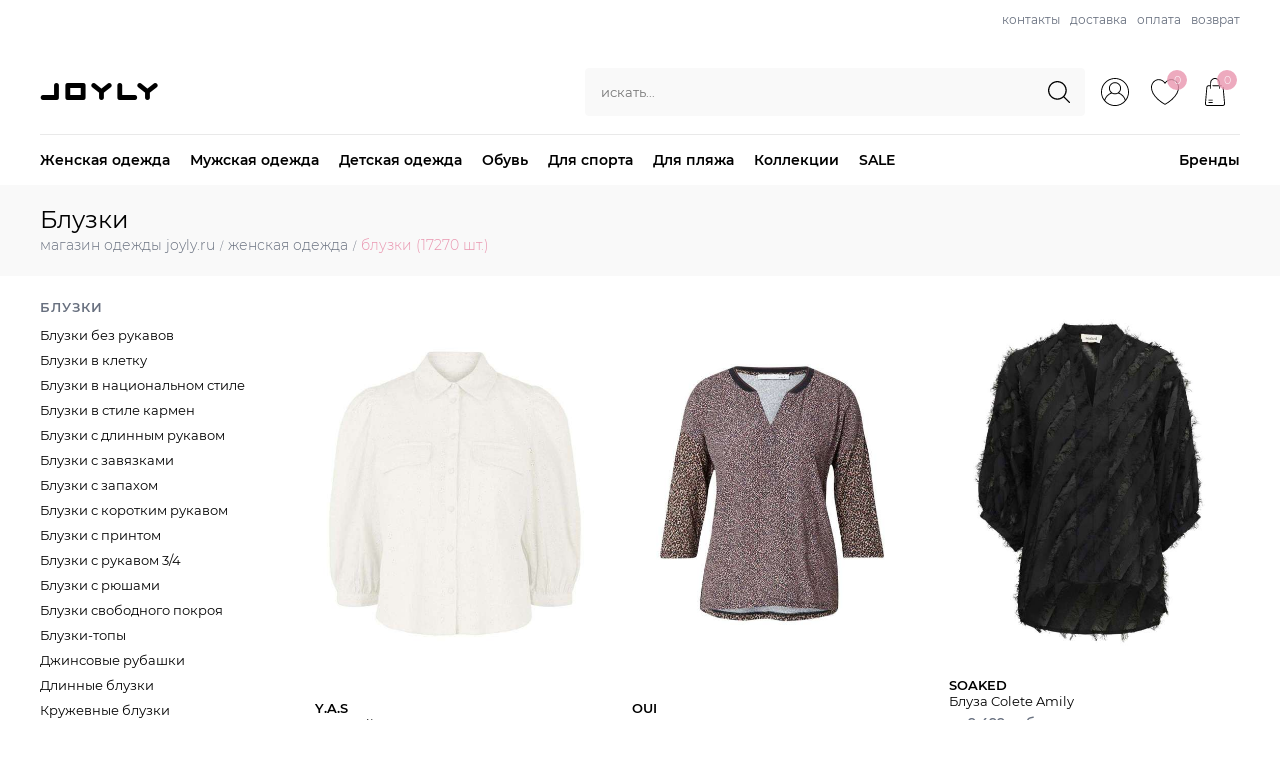

--- FILE ---
content_type: text/html; charset=utf-8
request_url: https://joyly.ru/damen/cat/blusen/
body_size: 135490
content:


<!doctype html>
<html lang="ru">
<head>
    <meta charset="utf-8">
    <meta name="viewport" content="width=device-width, initial-scale=1">
    <meta http-equiv="X-UA-Compatible" content="IE=edge" />
    <title>Блузки купить в интернет-магазине одежды JOYLY.RU</title>
    <meta name="description" content="Купить Блузки в магазине JOYLY.RU. Более 17270 моделей в наличии. Описание, фото, отзывы, гарантия качества. Бонусы. Доставка по РФ.">
    <meta name="keywords" content="Блузки купить, Блузки цена, Блузки интернет магазин, Блузки продажа, Блузки заказ, Блузки доставка, Блузки в подарок, Блузки аксессуары, Блузки отзывы, Блузки описание, Блузки фото, Блузки инструкции">
        <link rel="canonical" href="https://joyly.ru/damen/cat/blusen/" />
        <link href="/css/font.min.css" rel="stylesheet">
    <link href="/css/css08.css" rel="stylesheet">
    <link href="/favicon.ico" rel="icon" type="image/x-icon">
    <link href="/favicon.ico" rel="shortcut icon" type="image/x-icon">
    
</head>
<body>

    <div class="joylypage">

        <ul class="top">
            <li>&nbsp;</li>
            <li><a href="/joyly/contact/">контакты</a></li>
            <li><a href="/joyly/delivery/">доставка</a></li>
            <li><a href="/joyly/pay/">оплата</a></li>
            <li><a href="/joyly/return/">возврат</a></li>
        </ul>

        <div class="header fl000">
            <a href="#" class="hamburger"><span></span><span></span><span></span></a>
            <a href="https://joyly.ru" class="logo">JOYLY</a>
            <a href="/search/" class="head-icon" id="head-icon-find" title="поиск"><img src="/img/search.svg" alt="поиск" /></a>
            <form method="get" action="/search/" class="ffind"><input type="text" name="s" placeholder="искать..."><button type="submit"></button></form>
            <a href="/myjoyly/" class="head-icon" id="head-icon-cabinet" title="личный кабинет"><img src="/img/user.svg" alt="личный кабинет" /></a>
            <a href="/wishlist/" class="head-icon" id="head-icon-likes" title="избранное"><img src="/img/heart.svg" alt="избранное" /><span id="likeCnt">0</span></a>
            <a href="/basket/" class="head-icon" id="head-icon-basket" title="корзина"><img src="/img/bag.svg" alt="корзина" /><span id="bagCnt">0</span></a>
        </div>

        <ul class="menu">
            <li>
                <a href="/damen/cat/all/">Женская одежда</a>
                <div class="dropdown bg001">
                    <div class="dd-col"><ul><li><b>Категории</b></li><li><a href="/accessoires/cat/damen/">Аксессуары</a></li><li><a href="/damen/cat/wasche/">Белье</a></li><li><a href="/damen/cat/blusen/">Блузки</a></li><li><a href="/damen/cat/hosen/">Брюки</a></li><li><a href="/damen/cat/jeans/">Джинсы</a></li><li><a href="/damen/cat/westen/">Жилетки</a></li><li><a href="/damen/cat/jumpsuits/">Комбинезоны</a></li><li><a href="/damen/cat/shirts/">Кофты</a></li><li><a href="/damen/cat/jacken/">Куртки</a></li><li><a href="/damen/cat/mantel/">Пальто</a></li><li><a href="/damen/cat/blazer/">Пиджаки</a></li><li><a href="/damen/cat/kleider/">Платья</a></li><li><a href="/damen/cat/pullover/">Пуловеры</a></li><li><a href="/damen/cat/tops/">Топы</a></li><li><a href="/damen/cat/tuniken/">Туники</a></li><li><a href="/damen/cat/rocke/">Юбки</a></li></ul></div>
                    <div class="dd-col"><ul><li><b>Бренды</b></li><li><a href="/brand/adidas/">ADIDAS</a></li><li><a href="/brand/ajc/">AJC</a></li><li><a href="/brand/alba-moda/">ALBA MODA</a></li><li><a href="/brand/amy-vermont/">Amy Vermont</a></li><li><a href="/brand/aniston/">ANISTON</a></li><li><a href="/brand/betty-barclay/">BETTY BARCLAY</a></li><li><a href="/brand/calvin-klein/">Calvin Klein</a></li><li><a href="/brand/cecil/">CECIL</a></li><li><a href="/brand/comma/">COMMA</a></li><li><a href="/brand/eddie-bauer/">EDDIE BAUER</a></li><li><a href="/brand/esprit/">ESPRIT</a></li><li><a href="/brand/eterna/">ETERNA</a></li><li><a href="/brand/frank-walder/">FRANK WALDER</a></li><li><a href="/brand/gerry-weber/">Gerry Weber</a></li><li><a href="/brand/guess/">GUESS</a></li></ul></div>
                    <div class="dd-col"><ul><li><br /></li><li><a href="/brand/hallhuber/">HALLHUBER</a></li><li><a href="/brand/heine/">HEINE</a></li><li><a href="/brand/herrlicher/">Herrlicher</a></li><li><a href="/brand/jack-wolfskin/">JACK WOLFSKIN</a></li><li><a href="/brand/junarose/">Junarose</a></li><li><a href="/brand/kaffe/">KAFFE</a></li><li><a href="/brand/kangaroos/">KANGAROOS</a></li><li><a href="/brand/khujo/">KHUJO</a></li><li><a href="/brand/lascana/">LASCANA</a></li><li><a href="/brand/m-collection/">m. collection</a></li><li><a href="/brand/marc-o-polo/">MARC O'POLO</a></li><li><a href="/brand/mavi/">MAVI</a></li><li><a href="/brand/miamoda/">MIAMODA</a></li><li><a href="/brand/mona/">Mona</a></li><li><a href="/brand/nike/">NIKE</a></li></ul></div>
                    <div class="dd-col"><ul><li><br /></li><li><a href="/brand/only/">ONLY</a></li><li><a href="/brand/paola/">Paola</a></li><li><a href="/brand/puma/">PUMA</a></li><li><a href="/brand/reebok/">REEBOK</a></li><li><a href="/brand/roxy/">ROXY</a></li><li><a href="/brand/soliver/">S.OLIVER</a></li><li><a href="/brand/sandwich/">SANDWICH</a></li><li><a href="/brand/seidensticker/">SEIDENSTICKER</a></li><li><a href="/brand/selected/">SELECTED</a></li><li><a href="/brand/sheego/">SHEEGO</a></li><li><a href="/brand/street-one/">STREET ONE</a></li><li><a href="/brand/superdry/">SUPERDRY</a></li><li><a href="/brand/tom-tailor/">TOM TAILOR</a></li><li><a href="/brand/vero-moda/">VERO MODA</a></li><li><a href="/brand/zizzi/">Zizzi</a></li></ul></div>
                </div>
            </li>
            <li>
                <a href="/herren/cat/all/">Мужская одежда</a>
                <div class="dropdown bg001">
                    <div class="dd-col"><ul class="dd-menu"><li><b>Категории</b></li><li><a href="/accessoires/cat/herren/">Аксессуары</a></li><li><a href="/herren/cat/wasche/">Белье</a></li><li><a href="/herren/cat/hosen/">Брюки</a></li><li><a href="/herren/cat/jeans/">Джинсы</a></li><li><a href="/herren/cat/westen/">Жилетки</a></li><li><a href="/herren/cat/anzuge/">Костюмы</a></li><li><a href="/herren/cat/shirts/">Кофты</a></li><li><a href="/herren/cat/jacken/">Куртки</a></li><li><a href="/herren/cat/mantel/">Пальто</a></li><li><a href="/herren/cat/pullover/">Пуловеры</a></li><li><a href="/herren/cat/hemden/">Рубашки</a></li></ul></div>
                    <div class="dd-col"><ul class="dd-menu"><li><b>Бренды</b></li><li><a href="/brand/babista/">Babista</a></li><li><a href="/brand/blend/">BLEND</a></li><li><a href="/brand/casamoda/">Casamoda</a></li><li><a href="/brand/cipo-and-baxx/">CIPO & BAXX</a></li><li><a href="/brand/eddie-bauer/">EDDIE BAUER</a></li><li><a href="/brand/emilio-adani/">Emilio Adani</a></li><li><a href="/brand/engbers/">Engbers</a></li><li><a href="/brand/fioceo/">FIOCEO</a></li><li><a href="/brand/garcia/">Garcia</a></li><li><a href="/brand/jack-and-jones/">JACK &amp; JONES</a></li></ul></div>
                    <div class="dd-col"><ul class="dd-menu"><li><br /></li><li><a href="/brand/jack-wolfskin/">JACK WOLFSKIN</a></li><li><a href="/brand/jacques-britt/">Jacques Britt</a></li><li><a href="/brand/jan-vanderstorm/">Jan Vanderstorm</a></li><li><a href="/brand/jp1880/">JP1880</a></li><li><a href="/brand/khujo/">KHUJO</a></li><li><a href="/brand/men-plus/">Men Plus</a></li><li><a href="/brand/nike/">NIKE</a></li><li><a href="/brand/only-and-sons/">Only &amp; Sons</a></li><li><a href="/brand/puma/">PUMA</a></li><li><a href="/brand/quiksilver/">QUIKSILVER</a></li></ul></div>
                    <div class="dd-col"><ul class="dd-menu"><li><br /></li><li><a href="/brand/reebok/">REEBOK</a></li><li><a href="/brand/regatta/">REGATTA</a></li><li><a href="/brand/soliver/">S.OLIVER</a></li><li><a href="/brand/salsa/">Salsa</a></li><li><a href="/brand/seidensticker/">SEIDENSTICKER</a></li><li><a href="/brand/selected/">SELECTED</a></li><li><a href="/brand/solid/">Solid</a></li><li><a href="/brand/tom-tailor/">TOM TAILOR</a></li><li><a href="/brand/tommy-hilfiger/">TOMMY HILFIGER</a></li><li><a href="/brand/true-prodigy/">True Prodigy</a></li></ul></div>
                </div>
            </li>
            <li>
                <a href="/kinder/cat/all/">Детская одежда</a>
                <div class="dropdown bg001">
                    <div class="dd-col"><ul class="dd-menu"><li><b>Одежда для девочек</b></li><li><a href="/kinder/cat/madchen/blusen/">Блузки</a></li><li><a href="/kinder/cat/madchen/hosen/">Брюки</a></li><li><a href="/kinder/cat/madchen/kurze-hosen/">Брюки короткие</a></li><li><a href="/kinder/cat/madchen/strickjacken/">Вязаные жакеты</a></li><li><a href="/kinder/cat/madchen/jeans/">Джинсы</a></li><li><a href="/kinder/cat/madchen/westen/">Жилетки</a></li><li><a href="/kinder/cat/madchen/schneebekleidung/">Зимняя одежда</a></li><li><a href="/kinder/cat/madchen/overalls/">Комбинезоны</a></li><li><a href="/kinder/cat/madchen/shirts/">Кофты</a></li><li><a href="/kinder/cat/madchen/jacken/">Куртки</a></li><li><a href="/kinder/cat/madchen/leggings/">Леггинсы</a></li><li><a href="/kinder/cat/madchen/regenbekleidung/">Непромокаемая одежда</a></li><li><a href="/kinder/cat/madchen/schuhe/">Обувь</a></li><li><a href="/kinder/cat/madchen/mantel/">Пальто</a></li><li><a href="/kinder/cat/madchen/kleider/">Платья</a></li><li><a href="/kinder/cat/madchen/pullover/">Пуловера</a></li><li><a href="/kinder/cat/madchen/sweater/">Свитера</a></li><li><a href="/kinder/cat/madchen/tops/">Топы</a></li><li><a href="/kinder/cat/madchen/rocke/">Юбки</a></li></ul></div>
                    <div class="dd-col"><ul class="dd-menu"><li><b>Одежда для мальчиков</b></li><li><a href="/kinder/cat/jungen/hosen/">Брюки</a></li><li><a href="/kinder/cat/jungen/kurze-hosen/">Брюки короткие</a></li><li><a href="/kinder/cat/jungen/strickjacken/">Вязаные жакеты</a></li><li><a href="/kinder/cat/jungen/jeans/">Джинсы</a></li><li><a href="/kinder/cat/jungen/westen/">Жилетки</a></li><li><a href="/kinder/cat/jungen/schneebekleidung/">Зимняя одежда</a></li><li><a href="/kinder/cat/jungen/overalls/">Комбинезоны</a></li><li><a href="/kinder/cat/jungen/shirts/">Кофты</a></li><li><a href="/kinder/cat/jungen/jacken/">Куртки</a></li><li><a href="/kinder/cat/jungen/regenbekleidung/">Непромокаемая одежда</a></li><li><a href="/kinder/cat/jungen/schuhe/">Обувь</a></li><li><a href="/kinder/cat/jungen/pullover/">Пуловера</a></li><li><a href="/kinder/cat/jungen/hemden/">Рубашки</a></li><li><a href="/kinder/cat/jungen/sweater/">Свитера</a></li></ul></div>
                    <div class="dd-col"><ul class="dd-menu"><li><b>Бренды</b></li><li><a href="/brand/arizona/">ARIZONA</a></li><li><a href="/brand/bench/">Bench</a></li><li><a href="/brand/buffalo/">BUFFALO</a></li><li><a href="/brand/chiemsee/">CHIEMSEE</a></li><li><a href="/brand/cmp/">CMP</a></li><li><a href="/brand/converse/">CONVERSE</a></li><li><a href="/brand/dc/">DC</a></li><li><a href="/brand/garcia/">Garcia</a></li><li><a href="/brand/geox/">GEOX</a></li><li><a href="/brand/jack-and-jones/">JACK &amp; JONES</a></li><li><a href="/brand/jack-wolfskin/">JACK WOLFSKIN</a></li><li><a href="/brand/kangaroos/">KANGAROOS</a></li><li><a href="/brand/kaporal/">Kaporal</a></li><li><a href="/brand/kappa/">KAPPA</a></li><li><a href="/brand/kids-only/">Kids ONLY</a></li><li><a href="/brand/killtec/">KILLTEC</a></li><li><a href="/brand/lego-wear/">Lego Wear</a></li><li><a href="/brand/lico/">LICO</a></li><li><a href="/brand/logoshirt/">LOGOSHIRT</a></li></ul></div>
                    <div class="dd-col"><ul class="dd-menu"><li><br /></li><li><a href="/brand/marc-o-polo/">MARC O'POLO</a></li><li><a href="/brand/name-it/">Name It</a></li><li><a href="/brand/next/">NEXT</a></li><li><a href="/brand/nike/">NIKE</a></li><li><a href="/brand/nop/">NOP</a></li><li><a href="/brand/noppies/">Noppies</a></li><li><a href="/brand/puma/">PUMA</a></li><li><a href="/brand/quiksilver/">QUIKSILVER</a></li><li><a href="/brand/reebok/">REEBOK</a></li><li><a href="/brand/regatta/">REGATTA</a></li><li><a href="/brand/reima/">reima</a></li><li><a href="/brand/roxy/">ROXY</a></li><li><a href="/brand/soliver/">S.OLIVER</a></li><li><a href="/brand/salt-and-pepper/">Salt &amp; Pepper</a></li><li><a href="/brand/superfit/">Superfit</a></li><li><a href="/brand/tom-tailor/">TOM TAILOR</a></li><li><a href="/brand/tommy-hilfiger/">TOMMY HILFIGER</a></li><li><a href="/brand/trespass/">Trespass</a></li><li><a href="/brand/trigema/">TRIGEMA</a></li></ul></div>
                </div>
            </li>
            <li>
                <a href="/schuhe/cat/all/">Обувь</a>
                <div class="dropdown bg001">
                    <div class="dd-col"><ul class="dd-menu"><li><b>Обувь для женщин</b></li><li><a href="/schuhe/cat/damen/ballerinas/">Балетки</a></li><li><a href="/schuhe/cat/damen/high-heels/">Высокий каблук</a></li><li><a href="/schuhe/cat/damen/hausschuhe/">Домашняя обувь</a></li><li><a href="/schuhe/cat/damen/halbschuhe/">Полуботинки</a></li><li><a href="/schuhe/cat/damen/stiefeletten/">Полусапожки</a></li><li><a href="/schuhe/cat/damen/stiefel/">Сапоги</a></li><li><a href="/schuhe/cat/damen/pumps/">Туфли</a></li></ul></div>
                    <div class="dd-col"><ul class="dd-menu"><li><b>Обувь для мужчин</b></li><li><a href="/schuhe/cat/herren/business-schuhe/">Бизнес-обувь</a></li><li><a href="/schuhe/cat/herren/boots/">Ботинки</a></li><li><a href="/schuhe/cat/herren/hausschuhe/">Домашняя обувь</a></li><li><a href="/schuhe/cat/herren/sneaker/">Кроссовки</a></li><li><a href="/schuhe/cat/herren/halbschuhe/">Полуботинки</a></li><li><a href="/schuhe/cat/herren/stiefeletten/">Полусапожки</a></li><li><a href="/schuhe/cat/herren/gummistiefel/">Резиновые сапоги</a></li><li><a href="/schuhe/cat/herren/clogs/">Сабо</a></li><li><a href="/schuhe/cat/herren/sportschuhe/">Спортивная обувь</a></li></ul></div>
                    <div class="dd-col"><ul class="dd-menu"><li><b>Бренды</b></li><li><a href="/brand/alba-moda/">ALBA MODA</a></li><li><a href="/brand/bama/">BAMA</a></li><li><a href="/brand/bianco/">Bianco</a></li><li><a href="/brand/bugatti/">BUGATTI</a></li><li><a href="/brand/dogo/">DOGO</a></li><li><a href="/brand/ekonika/">ekonika</a></li><li><a href="/brand/gabor/">GABOR</a></li><li><a href="/brand/geox/">GEOX</a></li><li><a href="/brand/heine/">HEINE</a></li></ul></div>
                    <div class="dd-col"><ul class="dd-menu"><li><br /></li><li><a href="/brand/lloyd/">LLOYD</a></li><li><a href="/brand/nike/">NIKE</a></li><li><a href="/brand/peter-kaiser/">Peter Kaiser</a></li><li><a href="/brand/puma/">PUMA</a></li><li><a href="/brand/reebok/">REEBOK</a></li><li><a href="/brand/rieker/">RIEKER</a></li><li><a href="/brand/sioux/">SIOUX</a></li><li><a href="/brand/tamaris/">TAMARIS</a></li><li><a href="/brand/think/">Think</a></li></ul></div>
                </div>
            </li>
            <li>
                <a href="/sport-wear/cat/all/">Для спорта</a>
                <div class="dropdown bg001">
                    <div class="dd-col"><ul class="dd-menu"><li><b>Женская спортивная</b></li><li><a href="/sport-wear/cat/damen/hosen/">Брюки</a></li><li><a href="/sport-wear/cat/damen/shirts/">Кофты</a></li><li><a href="/sport-wear/cat/damen/jacken-und-westen/">Куртки и Жилетки</a></li><li><a href="/sport-wear/cat/damen/unterwasche/">Нижнее белье</a></li><li><a href="/sport-wear/cat/damen/socken-und-strumpfe/">Носки и Колготки</a></li><li><a href="/sport-wear/cat/damen/kleider-und-rocke/">Платья и Юбки</a></li><li><a href="/sport-wear/cat/damen/bademode/">Пляжная- и Сёрфмода</a></li><li><a href="/sport-wear/cat/damen/pullover-und-sweater/">Пуловеры и Свитеры</a></li><li><a href="/sport-wear/cat/damen/trainingsanzuge/">Спортивные костюмы</a></li><li><a href="/sport-wear/cat/damen/trikots-und-fanartikel/">Трико и Фан-одежда</a></li></ul></div>
                    <div class="dd-col"><ul class="dd-menu"><li><b>Мужская спортивная</b></li><li><a href="/sport-wear/cat/herren/hosen/">Брюки</a></li><li><a href="/sport-wear/cat/herren/shirts/">Кофты</a></li><li><a href="/sport-wear/cat/herren/jacken-und-westen/">Куртки и Жилетки</a></li><li><a href="/sport-wear/cat/herren/unterwasche/">Нижнее белье</a></li><li><a href="/sport-wear/cat/herren/socken-und-strumpfe/">Носки и Колготки</a></li><li><a href="/sport-wear/cat/herren/bademode/">Пляжная- и Сёрфмода</a></li><li><a href="/sport-wear/cat/herren/pullover-und-sweater/">Пуловеры и Свитеры</a></li><li><a href="/sport-wear/cat/herren/trainingsanzuge/">Спортивные костюмы</a></li><li><a href="/sport-wear/cat/herren/trikots-und-fanartikel/">Трико и Фан-одежда</a></li></ul></div>
                    <div class="dd-col"><ul class="dd-menu"><li><br /></li></ul></div>
                    <div class="dd-col"><ul class="dd-menu"><li><br /></li></ul></div>
                </div>
            </li>
            <li>
                <a href="/bademode/cat/all/">Для пляжа</a>
                <div class="dropdown bg001">
                    <div class="dd-col"><ul class="dd-menu"><li><b>Женская пляжная мода</b></li><li><a href="/bademode/cat/damen/bikinis/">Бикини</a></li><li><a href="/bademode/cat/damen/badeanzuge/">Купальники</a></li><li><a href="/bademode/cat/damen/strandaccessoires/">Пляжные аксессуары</a></li><li><a href="/bademode/cat/damen/bademantel/">Халаты</a></li></ul></div>
                    <div class="dd-col"><ul class="dd-menu"><li><b>Мужская пляжная мода</b></li><li><a href="/bademode/cat/herren/badehosen/">Плавки</a></li><li><a href="/bademode/cat/herren/bademantel/">Халаты</a></li></ul></div>
                    <div class="dd-col"><ul class="dd-menu"><li><br /></li></ul></div>
                    <div class="dd-col"><ul class="dd-menu"><li><br /></li></ul></div>
                </div>
            </li>
            <li><a href="/kollection/c/alle/">Коллекции</a></li>
            <li><a href="/sale/cat/alle/">SALE</a></li>
            <li><a href="/brands/">Бренды</a></li>
        </ul>

        

<div class="main-title bg001">
    <h1>Блузки</h1>
    <ul itemscope itemtype="http://schema.org/BreadcrumbList" class="breadcrumb"><li itemscope itemprop="itemListElement" itemtype="http://schema.org/ListItem"><a itemprop="item" title="Магазин одежды joyly.ru" href="/"><span itemprop="name">Магазин одежды joyly.ru</span><meta itemprop="position" content="1"></a></li><li class="sp">/</li><li itemscope itemprop="itemListElement" itemtype="http://schema.org/ListItem"><a itemprop="item" title="Женская одежда" href="/damen/cat/all/"><span itemprop="name">Женская одежда</span><meta itemprop="position" content="2"></a></li><li class="sp">/</li><li itemscope itemprop="itemListElement" itemtype="http://schema.org/ListItem"><b itemprop="name">Блузки (17270 шт.)</b><meta itemprop="position" content="3"></li></ul>
</div>
<div class="main">
    <div class="filter-btn"><a href="#">Фильтры<b>+</b></a></div>
    <div class="cart-fl">
                <div class="cart-info">
                        <h2>Блузки для стильного выступления</h2>
<p>Белая блузка подходит ко всему. Это, конечно, верно, но это ещё не всё. Различные цвета, кроены и материалы делают эту вещь универсальной и абсолютно необходимой в гардеробе каждой женщины. Она может быть сочетана с узкими джинсами в повседневном стиле или с элегантной юбкой, подходящей для особых случаев. Блузки подходят для любого типа и легко вписываются в любой стиль одежды. Стильное одевание в повседневной жизни никогда не было таким легким.</p>
<h3>Рубашка и блузка, это не одно и то же?</h3>
<p>Визуально различие на первый взгляд не так велико. Блузки носят женщины, в то время как рубашка является мужским аналогом. Самое заметное отличие заключается в расположении пуговиц: у рубашки они расположены справа, а у блузок - слева.</p>
<p>Исторически это объясняется тем, что у высокопоставленных дам обычно была прислуга, которая помогала им одеваться, и слева расположенные пуговицы были для них удобнее застегивать. В отличие от этого, для мужчин расположение пуговиц справа было удобным.</p>
<p>В настоящее время, когда прислуга встречается редко, эта традиция все равно сохраняется. Однако, прежде всего, блузки и рубашки отличаются своим кроем, который адаптируется к соответствующей анатомии.</p>
<h3>Блузки для правильного случая</h3>
<p>Бесконечное разнообразие блузок позволяет выбирать подходящую модель для различных ситуаций. Для офиса или формальных мероприятий рекомендуется выбирать классические, сдержанные модели, выполненные из качественных материалов. Для повседневной носки можно экспериментировать с различными кроями, цветами и узорами, чтобы создать интересные образы. Блузки также могут быть украшены различными деталями, такими как вышивка, кружева или аппликации, чтобы придать им особый шарм.</p>
<h3>Формы воротников для каждого вкуса</h3>
<p>Форма воротника блузки может существенно влиять на ее общий вид. Различные формы воротников, такие как стойка, классический воротник, воротник "пиджак" или воротник с бантом, предоставляют возможность выбора в соответствии с индивидуальными предпочтениями и стилем одежды. Кроме того, воротник можно комбинировать с различными аксессуарами, такими как шарфы или броши, чтобы добавить еще больше индивидуальности и выразительности блузке.</p>
<h3>От элегантного шелка до спортивного джерси</h3>
<p>Блузки могут быть изготовлены из различных материалов, что влияет на их стиль и характеристики. <a href="/damen/cat/blusen/seidenblusen/">Шелковые блузки</a> придают особую элегантность и гладкость, хлопковые блузки обеспечивают комфорт и свежесть, а блузки из джерси или трикотажа подходят для более спортивного и неформального образа. Выбор материала зависит от предпочтений, сезона и специфики события, на которое блузка будет надета.</p>                </div>
        <div class="cart-data">
            <div class="carts">
    <div class="cart">
        <a href="/p/yas-6528953/" title="Блуза Clima, Y.A.S" class="cart-img"><img src="/pics/ay/40/43/a/40431bc31b5e4f8aab6b2cf30e465cfc.jpg" alt="Блуза Clima" /></a>
        <p><a href="/p/yas-6528953/"><b>Y.A.S</b><br />Блуза Clima</a></p>
        <p class="cart-price">от 8&#160;134 руб.</p>
        <div class="cart-fl">
                    </div>
<p class="cart-color">белый</p><p class="cart-sizes">L, S, xL</p><div class="cart-icons"><img src="/pics/ay/40/43/a/40431bc31b5e4f8aab6b2cf30e465cfc.jpg" alt="белый" /><img src="/pics/ay/fd/5f/a/fd5f7c082fe048b5928b11f9dab14480.jpg" alt="желтый" /></div>    </div>
    <div class="cart">
        <a href="/p/oui-8816933/" title="Блуза, OUI" class="cart-img"><img src="/pics/ay/86/13/a/8613c66e50594042a8fb3db3bfc2a970.jpg" alt="Блуза" /></a>
        <p><a href="/p/oui-8816933/"><b>OUI</b><br />Блуза</a></p>
        <p class="cart-price">от 11&#160;529 руб.</p>
        <div class="cart-fl">
                    </div>
<p class="cart-color">коричневый</p><p class="cart-sizes">L, M, S, xL, XS, XXL, XXXL</p>    </div>
    <div class="cart">
        <a href="/p/soaked-21549245/" title="Блуза Colete Amily, SOAKED" class="cart-img"><img src="/pics/ay/4d/30/a/4d309f40d1b84fbb909f40aa0a4fc50c.jpg" alt="Блуза Colete Amily" /></a>
        <p><a href="/p/soaked-21549245/"><b>SOAKED</b><br />Блуза Colete Amily</a></p>
        <p class="cart-price">от 9&#160;499 руб.</p>
        <div class="cart-fl">
                    </div>
<p class="cart-color">черный</p><p class="cart-sizes">L, M, S, xL, XS, XXL</p>    </div>
    <div class="cart">
        <a href="/p/vila-22639823/" title="Блуза VIJosa, Vila" class="cart-img"><img src="/pics/ay/91/8b/a/918b9cef9be4462ba5795b2953f0cef1.jpg" alt="Блуза VIJosa" /></a>
        <p><a href="/p/vila-22639823/"><b>Vila</b><br />Блуза VIJosa</a></p>
        <p class="cart-price">от 4&#160;060 руб.</p>
        <div class="cart-fl">
                    </div>
<p class="cart-color">черный</p><p class="cart-sizes">L, M, M-L, S, S-M, xL, XS, XS-S, XXL</p><div class="cart-icons"><img src="/pics/ay/75/fd/a/75fd57e961a14ed5b5bc2411488da2dd.jpg" alt="белый" /><img src="/pics/ay/c1/8a/a/c18a4084a8a544f7bff49d01a62cee6b.jpg" alt="оливковый" /><img src="/pics/ay/3d/55/a/3d550666332d46c998e5877ddf84b7de.jpg" alt="светло-синий" /><img src="/pics/ay/91/8b/a/918b9cef9be4462ba5795b2953f0cef1.jpg" alt="черный" /></div>    </div>
    <div class="cart">
        <a href="/p/ulla-popken-23442095/" title="Кофта, Ulla Popken" class="cart-img"><img src="/pics/ay/c5/21/a/c521a6b620b247098a6ce617d1ffd79e.jpg" alt="Кофта" /></a>
        <p><a href="/p/ulla-popken-23442095/"><b>Ulla Popken</b><br />Кофта</a></p>
        <p class="cart-price">от 8&#160;147 руб.</p>
        <div class="cart-fl">
                    </div>
<p class="cart-color">белый</p><p class="cart-sizes">5XL-6XL, 7XL-8XL, 9XL-10XL, XL-XXL, XXXL-4XL</p>    </div>
    <div class="cart">
        <a href="/p/only-23446325/" title="Блуза CARZigne, ONLY" class="cart-img"><img src="/pics/ay/da/d4/a/dad4954b7e9244f7b1534b083b5a3388.jpg" alt="Блуза CARZigne" /></a>
        <p><a href="/p/only-23446325/"><b>ONLY</b><br />Блуза CARZigne</a></p>
        <p class="cart-price">от 5&#160;023 руб.</p>
        <div class="cart-fl">
                    </div>
<p class="cart-color">светло-серый</p><p class="cart-sizes">4xL, 5XL, 6xl, 7XL, xL, XXL, XXXL</p>    </div>
    <div class="cart">
        <a href="/p/ulla-popken-11396840/" title="Блуза, Ulla Popken" class="cart-img"><img src="/pics/ay/42/1b/a/421b7e7fa28e4175897b382020ef8029.jpg" alt="Блуза" /></a>
        <p><a href="/p/ulla-popken-11396840/"><b>Ulla Popken</b><br />Блуза</a></p>
        <p class="cart-price">от 8&#160;147 руб.</p>
        <div class="cart-fl">
                    </div>
<p class="cart-color">цв.морской волны</p><p class="cart-sizes">4XL-5XL, L-XL, M-L, XL-XXL, XXL-XXXL, XXXL-4XL</p>    </div>
    <div class="cart">
        <a href="/p/kaffe-16124074/" title="Платье jenny, KAFFE" class="cart-img"><img src="/pics/ay/f4/9c/a/f49c7177569d47b580d3dc57367d2ed8.jpg" alt="Платье jenny" /></a>
        <p><a href="/p/kaffe-16124074/"><b>KAFFE</b><br />Платье jenny</a></p>
        <p class="cart-price">от 8&#160;141 руб.</p>
        <div class="cart-fl">
                    </div>
<p class="cart-color">бежевый</p><p class="cart-sizes">4xL, 5XL, 6xl, 7XL, XXL, XXXL</p>    </div>
    <div class="cart">
        <a href="/p/mamalicious-7761294/" title="Блуза Nora, MAMALICIOUS" class="cart-img"><img src="/pics/ay/f2/da/a/f2daebc1139547f88f1e9869ce42abf9.jpg" alt="Блуза Nora" /></a>
        <p><a href="/p/mamalicious-7761294/"><b>MAMALICIOUS</b><br />Блуза Nora</a></p>
        <p class="cart-price">от 6&#160;505 руб.</p>
        <div class="cart-fl">
                    </div>
<p class="cart-color">оранжевый</p><p class="cart-sizes">L, M, S, xL, XS</p>    </div>
    <div class="cart">
        <a href="/p/mamalicious-9400455/" title="Блуза, MAMALICIOUS" class="cart-img"><img src="/pics/ay/ef/64/a/ef648021f5384eff9d440ede1954fc99.jpg" alt="Блуза" /></a>
        <p><a href="/p/mamalicious-9400455/"><b>MAMALICIOUS</b><br />Блуза</a></p>
        <p class="cart-price">от 4&#160;752 руб.</p>
        <div class="cart-fl">
                    </div>
<p class="cart-color">синий</p><p class="cart-sizes">L, M, S, xL, XS</p>    </div>
    <div class="cart">
        <a href="/p/sheego-7105806/" title="Блуза, SHEEGO" class="cart-img"><img src="/pics/ay/23/04/a/2304c28053be478c9896110930b03417.jpg" alt="Блуза" /></a>
        <p><a href="/p/sheego-7105806/"><b>SHEEGO</b><br />Блуза</a></p>
        <p class="cart-price">от 11&#160;677 руб.</p>
        <div class="cart-fl">
                    </div>
<p class="cart-color">салатовый</p><p class="cart-sizes">4xL, 5XL, 6xl, 7XL, 8XL, 9XL, L, xL, XXL, XXXL</p>    </div>
    <div class="cart">
        <a href="/p/goldner-8839458/" title="Блуза, GOLDNER" class="cart-img"><img src="/pics/ay/0d/71/a/0d716dfa3e544a8098476a9dc8978f0c.jpg" alt="Блуза" /></a>
        <p><a href="/p/goldner-8839458/"><b>GOLDNER</b><br />Блуза</a></p>
        <p class="cart-price">от 10&#160;850 руб.</p>
        <div class="cart-fl">
                    </div>
<p class="cart-color">цв.морской волны</p><p class="cart-sizes">4xL, 5XL, 6xl, 7XL, L, M, xL, XXL, XXXL</p>    </div>
    <div class="cart">
        <a href="/p/awesome-apparel-16464084/" title="Блуза, Awesome Apparel" class="cart-img"><img src="/pics/ay/37/d0/a/37d042c0aa49410d8f1d26d8284c9566.jpg" alt="Блуза" /></a>
        <p><a href="/p/awesome-apparel-16464084/"><b>Awesome Apparel</b><br />Блуза</a></p>
        <p class="cart-price">от 9&#160;505 руб.</p>
        <div class="cart-fl">
                    </div>
<p class="cart-color">розовый</p><p class="cart-sizes">4xL, 5XL, 6xl, 7XL, 8XL, xL, XXL, XXXL</p>    </div>
    <div class="cart">
        <a href="/p/ulla-popken-17017263/" title="Рубашка-блузка, Ulla Popken" class="cart-img"><img src="/pics/ay/5e/23/a/5e237e37578a4fb3b1b74c5bc4fa444c.jpg" alt="Рубашка-блузка" /></a>
        <p><a href="/p/ulla-popken-17017263/"><b>Ulla Popken</b><br />Рубашка-блузка</a></p>
        <p class="cart-price">от 8&#160;147 руб.</p>
        <div class="cart-fl">
                    </div>
<p class="cart-color">зеленый</p><p class="cart-sizes">4XL-5XL, L-XL, M-L, XL-XXL, XXL-XXXL, XXXL-4XL</p>    </div>
    <div class="cart">
        <a href="/p/sheego-12839745/" title="Блуза, SHEEGO" class="cart-img"><img src="/pics/ay/8c/b0/a/8cb01d03c1a14170a4ea7dbee0f8ba39.jpg" alt="Блуза" /></a>
        <p><a href="/p/sheego-12839745/"><b>SHEEGO</b><br />Блуза</a></p>
        <p class="cart-price">от 7&#160;468 руб.</p>
        <div class="cart-fl">
                    </div>
<p class="cart-color">темно-синий</p><p class="cart-sizes">10XL, 4xL, 5XL, 6xl, 7XL, 8XL, 9XL, L, xL, XXL, XXXL</p>    </div>
    <div class="cart">
        <a href="/p/ulla-popken-16102123/" title="Блуза, Ulla Popken" class="cart-img"><img src="/pics/ay/ef/2a/a/ef2a137568e04c64a8ad1dc6fdf26076.jpg" alt="Блуза" /></a>
        <p><a href="/p/ulla-popken-16102123/"><b>Ulla Popken</b><br />Блуза</a></p>
        <p class="cart-price">от 8&#160;147 руб.</p>
        <div class="cart-fl">
                    </div>
<p class="cart-color">небесно-синий</p><p class="cart-sizes">4XL-5XL, L-XL, M-L, XL-XXL, XXL-XXXL, XXXL-4XL</p>    </div>
    <div class="cart">
        <a href="/p/sheego-10565867/" title="Блуза, SHEEGO" class="cart-img"><img src="/pics/ay/f8/c6/a/f8c60ba51af845f7ae9c7521ab1d73ea.jpg" alt="Блуза" /></a>
        <p><a href="/p/sheego-10565867/"><b>SHEEGO</b><br />Блуза</a></p>
        <p class="cart-price">от 9&#160;505 руб.</p>
        <div class="cart-fl">
                    </div>
<p class="cart-color">синий</p><p class="cart-sizes">4xL, 5XL, 6xl, 7XL, 8XL, 9XL, L, xL, XXL, XXXL</p>    </div>
    <div class="cart">
        <a href="/p/kaffe-21135473/" title="Блуза Membe, KAFFE" class="cart-img"><img src="/pics/ay/b1/72/a/b172a6ea0e6743dfa5f795a25cd94cb7.jpg" alt="Блуза Membe" /></a>
        <p><a href="/p/kaffe-21135473/"><b>KAFFE</b><br />Блуза Membe</a></p>
        <p class="cart-price">от 8&#160;141 руб.</p>
        <div class="cart-fl">
                    </div>
<p class="cart-color">синий яркий - синий</p><p class="cart-sizes">4xL, 5XL, 6xl, XXL, XXXL</p>    </div>
    <div class="cart">
        <a href="/p/samoon-16684437/" title="Блуза, Samoon" class="cart-img"><img src="/pics/ay/57/38/a/5738a069533847a4a4672bb970b599e0.jpg" alt="Блуза" /></a>
        <p><a href="/p/samoon-16684437/"><b>Samoon</b><br />Блуза</a></p>
        <p class="cart-price">от 10&#160;863 руб.</p>
        <div class="cart-fl">
                    </div>
<p class="cart-color">синий</p><p class="cart-sizes">4xL, 5XL, 6xl, 7XL, 8XL, xL, XXL, XXXL</p>    </div>
    <div class="cart">
        <a href="/p/ulla-popken-9305258/" title="Блуза, Ulla Popken" class="cart-img"><img src="/pics/ay/07/11/a/07112ae88e5d4fb3822f7f61f8f4de0a.jpg" alt="Блуза" /></a>
        <p><a href="/p/ulla-popken-9305258/"><b>Ulla Popken</b><br />Блуза</a></p>
        <p class="cart-price">от 8&#160;147 руб.</p>
        <div class="cart-fl">
                    </div>
<p class="cart-color">mischfarben</p><p class="cart-sizes">4XL-5XL, L-XL, M-L, XL-XXL, XXL-XXXL, XXXL-4XL</p>    </div>
    <div class="cart">
        <a href="/p/persona-by-marina-rinaldi-9432940/" title="Блуза BIS, Persona by Marina Rinaldi" class="cart-img"><img src="/pics/ay/84/a5/a/84a5518412864b8a81aad8e80bf4e033.jpg" alt="Блуза BIS" /></a>
        <p><a href="/p/persona-by-marina-rinaldi-9432940/"><b>Persona by Marina Rinaldi</b><br />Блуза BIS</a></p>
        <p class="cart-price">от 18&#160;333 руб.</p>
        <div class="cart-fl">
                    </div>
<p class="cart-color">небесно-синий</p><p class="cart-sizes">4xL, 5XL, 6xl, L, M, xL, XXL, XXXL</p>    </div>
    <div class="cart">
        <a href="/p/ulla-popken-17553951/" title="Блуза, Ulla Popken" class="cart-img"><img src="/pics/ay/de/aa/a/deaacda4ed48413dab4d7b5f112d3b20.jpg" alt="Блуза" /></a>
        <p><a href="/p/ulla-popken-17553951/"><b>Ulla Popken</b><br />Блуза</a></p>
        <p class="cart-price">от 16&#160;295 руб.</p>
        <div class="cart-fl">
                    </div>
<p class="cart-color">темно-синий</p><p class="cart-sizes">L-XL, M-L, XL-XXL, XXL-XXXL, XXXL-4XL</p>    </div>
    <div class="cart">
        <a href="/p/ulla-popken-21678312/" title="Блуза, Ulla Popken" class="cart-img"><img src="/pics/ay/51/57/a/5157eca0faad439683c79b9e835147ea.jpg" alt="Блуза" /></a>
        <p><a href="/p/ulla-popken-21678312/"><b>Ulla Popken</b><br />Блуза</a></p>
        <p class="cart-price">от 17&#160;653 руб.</p>
        <div class="cart-fl">
                    </div>
<p class="cart-color">черный</p><p class="cart-sizes">L-XL, M-L, XL-XXL, XXL-XXXL, XXXL-4XL</p>    </div>
    <div class="cart">
        <a href="/p/persona-by-marina-rinaldi-8225878/" title="Блуза FINO, Persona by Marina Rinaldi" class="cart-img"><img src="/pics/ay/df/fb/a/dffb3e8b2e7b4578841a698086839f29.jpg" alt="Блуза FINO" /></a>
        <p><a href="/p/persona-by-marina-rinaldi-8225878/"><b>Persona by Marina Rinaldi</b><br />Блуза FINO</a></p>
        <p class="cart-price">от 18&#160;876 руб.</p>
        <div class="cart-fl">
                    </div>
<p class="cart-color">белый</p><p class="cart-sizes">4xL, 5XL, 6xl, L, M, S, xL, XXL, XXXL</p>    </div>
    <div class="cart">
        <a href="/p/persona-by-marina-rinaldi-8602525/" title="Блуза FALCO, Persona by Marina Rinaldi" class="cart-img"><img src="/pics/ay/bd/1b/a/bd1b6732e53e4ee78c9068f77e67e22b.jpg" alt="Блуза FALCO" /></a>
        <p><a href="/p/persona-by-marina-rinaldi-8602525/"><b>Persona by Marina Rinaldi</b><br />Блуза FALCO</a></p>
        <p class="cart-price">от 26&#160;481 руб.</p>
        <div class="cart-fl">
                    </div>
<p class="cart-color">синий</p><p class="cart-sizes">4xL, 5XL, 6xl, L, M, S, xL, XXL, XXXL</p>    </div>
    <div class="cart">
        <a href="/p/samoon-14172804/" title="Блуза, Samoon" class="cart-img"><img src="/pics/ay/d9/34/a/d9347719045e40e39c8ee89fc932a17b.jpg" alt="Блуза" /></a>
        <p><a href="/p/samoon-14172804/"><b>Samoon</b><br />Блуза</a></p>
        <p class="cart-price">от 10&#160;850 руб.</p>
        <div class="cart-fl">
                    </div>
<p class="cart-color">белый</p><p class="cart-sizes">4xL, 5XL, 6xl, 7XL, 8XL, xL, XXL, XXXL</p><div class="cart-icons"><img src="/pics/ay/d9/34/a/d9347719045e40e39c8ee89fc932a17b.jpg" alt="белый" /><img src="/pics/ay/d9/25/a/d925ffd2bdfb4f749abd91c23cdcc40f.jpg" alt="цв.морской волны" /></div>    </div>
    <div class="cart">
        <a href="/p/persona-by-marina-rinaldi-8044914/" title="Блуза BALTICO, Persona by Marina Rinaldi" class="cart-img"><img src="/pics/ay/c3/ec/a/c3ec7f3cd9c3465080722f62b82c77b4.jpg" alt="Блуза BALTICO" /></a>
        <p><a href="/p/persona-by-marina-rinaldi-8044914/"><b>Persona by Marina Rinaldi</b><br />Блуза BALTICO</a></p>
        <p class="cart-price">от 11&#160;529 руб.</p>
        <div class="cart-fl">
                    </div>
<p class="cart-color">ярко-красный</p><p class="cart-sizes">4xL, 5XL, 6xl, L, M, S, xL, XXL, XXXL</p>    </div>
    <div class="cart">
        <a href="/p/tom-tailor-7822587/" title="Блуза, TOM TAILOR" class="cart-img"><img src="/pics/ay/09/a6/a/09a61bdf9a134c598fde16f49d323371.jpg" alt="Блуза" /></a>
        <p><a href="/p/tom-tailor-7822587/"><b>TOM TAILOR</b><br />Блуза</a></p>
        <p class="cart-price">от 8&#160;134 руб.</p>
        <div class="cart-fl">
                    </div>
<p class="cart-color">салатовый</p><p class="cart-sizes">L, L-XL, M-L, xL, XL-XXL, XXL</p>    </div>
    <div class="cart">
        <a href="/p/samoon-7056614/" title="Блуза, Samoon" class="cart-img"><img src="/pics/ay/90/85/a/9085e6c221e843839b297368d1f0c83c.jpg" alt="Блуза" /></a>
        <p><a href="/p/samoon-7056614/"><b>Samoon</b><br />Блуза</a></p>
        <p class="cart-price">от 8&#160;134 руб.</p>
        <div class="cart-fl">
                    </div>
<p class="cart-color">белый</p><p class="cart-sizes">L, L-XL, M, M-L, xL, XL-XXL, XXL, XXL-XXXL</p>    </div>
    <div class="cart">
        <a href="/p/fransa-13479556/" title="Блуза, fransa" class="cart-img"><img src="/pics/ay/85/48/a/854877c76c4740b7928fc97204fcefad.jpg" alt="Блуза" /></a>
        <p><a href="/p/fransa-13479556/"><b>fransa</b><br />Блуза</a></p>
        <p class="cart-price">от 6&#160;776 руб.</p>
        <div class="cart-fl">
                    </div>
<p class="cart-color">mischfarben</p><p class="cart-sizes">L, L-XL, M-L, xL, XL-XXL, XXL</p>    </div>
    <div class="cart">
        <a href="/p/fransa-10612077/" title="Блуза SANYA, fransa" class="cart-img"><img src="/pics/ay/0e/d4/a/0ed4598d1ecc44c9bd302a44711dc79d.jpg" alt="Блуза SANYA" /></a>
        <p><a href="/p/fransa-10612077/"><b>fransa</b><br />Блуза SANYA</a></p>
        <p class="cart-price">от 8&#160;813 руб.</p>
        <div class="cart-fl">
                    </div>
<p class="cart-color">белый</p><p class="cart-sizes">L, L-XL, M-L, xL, XL-XXL, XXL</p>    </div>
    <div class="cart">
        <a href="/p/river-island-8446992/" title="Блуза, River Island" class="cart-img"><img src="/pics/ay/63/4f/a/634fe719205e43b390ad1c6bfcee3b18.jpg" alt="Блуза" /></a>
        <p><a href="/p/river-island-8446992/"><b>River Island</b><br />Блуза</a></p>
        <p class="cart-price">от 6&#160;505 руб.</p>
        <div class="cart-fl">
                    </div>
<p class="cart-color">mischfarben</p><p class="cart-sizes">4xL, 5XL, 6xl, 7XL, 8XL, XXXL</p>    </div>
    <div class="cart">
        <a href="/p/goldner-22340390/" title="Блуза, GOLDNER" class="cart-img"><img src="/pics/ay/f2/24/a/f224056c399a473f8f0f4257493642d2.jpg" alt="Блуза" /></a>
        <p><a href="/p/goldner-22340390/"><b>GOLDNER</b><br />Блуза</a></p>
        <p class="cart-price">от 14&#160;924 руб.</p>
        <div class="cart-fl">
                    </div>
<p class="cart-color">белый</p><p class="cart-sizes">L, xL</p>    </div>
    <div class="cart">
        <a href="/p/ulla-popken-9217772/" title="Блуза, Ulla Popken" class="cart-img"><img src="/pics/ay/8f/99/a/8f990699f2b644079163de3964f49286.jpg" alt="Блуза" /></a>
        <p><a href="/p/ulla-popken-9217772/"><b>Ulla Popken</b><br />Блуза</a></p>
        <p class="cart-price">от 8&#160;147 руб.</p>
        <div class="cart-fl">
                    </div>
<p class="cart-color">известковый</p><p class="cart-sizes">4XL-5XL, L-XL, M-L, XL-XXL, XXL-XXXL, XXXL-4XL</p><div class="cart-icons"><img src="/pics/ay/ff/06/a/ff066de294024c3a91945fe66d888816.jpg" alt="белый" /><img src="/pics/ay/8f/99/a/8f990699f2b644079163de3964f49286.jpg" alt="известковый" /></div>    </div>
    <div class="cart">
        <a href="/p/ulla-popken-17382470/" title="Блуза, Ulla Popken" class="cart-img"><img src="/pics/ay/79/8a/a/798a4c5f5ee649eabde0d2d2c4eddf19.jpg" alt="Блуза" /></a>
        <p><a href="/p/ulla-popken-17382470/"><b>Ulla Popken</b><br />Блуза</a></p>
        <p class="cart-price">от 13&#160;579 руб.</p>
        <div class="cart-fl">
                    </div>
<p class="cart-color">черный</p><p class="cart-sizes">L-XL, M-L, XL-XXL, XXL-XXXL, XXXL-4XL</p>    </div>
    <div class="cart">
        <a href="/p/miamoda-14718417/" title="Длинная туника, MIAMODA" class="cart-img"><img src="/pics/ay/5e/53/a/5e530c769166451bb7ad3eb65f0a4dcb.jpg" alt="Длинная туника" /></a>
        <p><a href="/p/miamoda-14718417/"><b>MIAMODA</b><br />Длинная туника</a></p>
        <p class="cart-price">от 8&#160;147 руб.</p>
        <div class="cart-fl">
                    </div>
<p class="cart-color">mischfarben</p><p class="cart-sizes">4xL, L, L-XL, M, M-L, xL, XL-XXL, XXL, XXL-XXXL, XXXL, XXXL-4XL</p>    </div>
    <div class="cart">
        <a href="/p/miamoda-14719263/" title="Длинная туника, MIAMODA" class="cart-img"><img src="/pics/ay/c3/5f/a/c35f9c124f16486bb2c004c8f6635dd5.jpg" alt="Длинная туника" /></a>
        <p><a href="/p/miamoda-14719263/"><b>MIAMODA</b><br />Длинная туника</a></p>
        <p class="cart-price">от 8&#160;147 руб.</p>
        <div class="cart-fl">
                    </div>
<p class="cart-color">mischfarben</p><p class="cart-sizes">4xL, L, L-XL, M, M-L, xL, XL-XXL, XXL, XXL-XXXL, XXXL, XXXL-4XL</p>    </div>
    <div class="cart">
        <a href="/p/zizzi-18194224/" title="Блуза VFLEX, Zizzi" class="cart-img"><img src="/pics/ay/a2/fb/a/a2fb1cfb118a49a484e0a602bbdb98bf.jpg" alt="Блуза VFLEX" /></a>
        <p><a href="/p/zizzi-18194224/"><b>Zizzi</b><br />Блуза VFLEX</a></p>
        <p class="cart-price">от 5&#160;418 руб.</p>
        <div class="cart-fl">
                    </div>
<p class="cart-color">белый</p><p class="cart-sizes">5XL-6XL, 7XL-8XL, XL-XXL, XXXL-4XL</p>    </div>
    <div class="cart">
        <a href="/p/doris-streich-16185861/" title="Блуза, Doris Streich" class="cart-img"><img src="/pics/ay/5d/68/a/5d68a691f52f40d887d50df54f23e580.jpg" alt="Блуза" /></a>
        <p><a href="/p/doris-streich-16185861/"><b>Doris Streich</b><br />Блуза</a></p>
        <p class="cart-price">от 16&#160;289 руб.</p>
        <div class="cart-fl">
                    </div>
<p class="cart-color">белый</p><p class="cart-sizes">L, L-XL, M, M-L, S-M, xL, XL-XXL, XXL</p>    </div>
    <div class="cart">
        <a href="/p/kaffe-19574732/" title="Блуза, KAFFE" class="cart-img"><img src="/pics/ay/c8/cf/a/c8cf7194caaa4cc19a22767b2fc7bc12.jpg" alt="Блуза" /></a>
        <p><a href="/p/kaffe-19574732/"><b>KAFFE</b><br />Блуза</a></p>
        <p class="cart-price">от 8&#160;141 руб.</p>
        <div class="cart-fl">
                    </div>
<p class="cart-color">серый</p><p class="cart-sizes">4xL, 5XL, 6xl, 7XL, XXL, XXXL</p>    </div>
    <div class="cart">
        <a href="/p/triangle-9372100/" title="Блуза, Triangle" class="cart-img"><img src="/pics/ay/67/af/a/67af427b0b2247b58605a9e25d2b5943.jpg" alt="Блуза" /></a>
        <p><a href="/p/triangle-9372100/"><b>Triangle</b><br />Блуза</a></p>
        <p class="cart-price">от 9&#160;505 руб.</p>
        <div class="cart-fl">
                    </div>
<p class="cart-color">белый</p><p class="cart-sizes">4xL, 5XL, 6xl, 7XL, XXL, XXXL</p>    </div>
    <div class="cart">
        <a href="/p/only-15425589/" title="Блуза DELLAVINE, ONLY" class="cart-img"><img src="/pics/ay/1b/df/a/1bdf984ff3b7474a858a157d60131c43.jpg" alt="Блуза DELLAVINE" /></a>
        <p><a href="/p/only-15425589/"><b>ONLY</b><br />Блуза DELLAVINE</a></p>
        <p class="cart-price">от 5&#160;418 руб.</p>
        <div class="cart-fl">
                    </div>
<p class="cart-color">синий</p><p class="cart-sizes">4xL, 5XL, 6xl, 7XL, xL, XXL, XXXL</p>    </div>
    <div class="cart">
        <a href="/p/seidensticker-16126959/" title="Блуза Schwarze Rose, SEIDENSTICKER" class="cart-img"><img src="/pics/ay/7e/19/a/7e1901c2df394f5293d9570b9df6e1f3.jpg" alt="Блуза Schwarze Rose" /></a>
        <p><a href="/p/seidensticker-16126959/"><b>SEIDENSTICKER</b><br />Блуза Schwarze Rose</a></p>
        <p class="cart-price">от 12&#160;221 руб.</p>
        <div class="cart-fl">
                    </div>
<p class="cart-color">светло-бежевый</p><p class="cart-sizes">4xL, 5XL, 6xl, 7XL, XXXL</p><div class="cart-icons"><img src="/pics/ay/7e/19/a/7e1901c2df394f5293d9570b9df6e1f3.jpg" alt="светло-бежевый" /><img src="/pics/ay/a7/5d/a/a75da49c30e74e4883e68cbd93567d1a.jpg" alt="темно-синий" /></div>    </div>
    <div class="cart">
        <a href="/p/dorothy-perkins-8842626/" title="Блуза, DOROTHY PERKINS" class="cart-img"><img src="/pics/ay/27/20/a/2720f08a89a647a39db8f9a04c2a39e8.jpg" alt="Блуза" /></a>
        <p><a href="/p/dorothy-perkins-8842626/"><b>DOROTHY PERKINS</b><br />Блуза</a></p>
        <p class="cart-price">от 5&#160;826 руб.</p>
        <div class="cart-fl">
                    </div>
<p class="cart-color">розовый</p><p class="cart-sizes">4xL, 5XL, 6xl, 7XL, 8XL, XXXL</p>    </div>
    <div class="cart">
        <a href="/p/goldner-8838954/" title="Блуза, GOLDNER" class="cart-img"><img src="/pics/ay/63/ee/a/63ee155c2b9f4651a5492148c0220dae.jpg" alt="Блуза" /></a>
        <p><a href="/p/goldner-8838954/"><b>GOLDNER</b><br />Блуза</a></p>
        <p class="cart-price">от 12&#160;208 руб.</p>
        <div class="cart-fl">
                    </div>
<p class="cart-color">экрю</p><p class="cart-sizes">L, L-XL, M, M-L, S, S-M, xL</p>    </div>
    <div class="cart">
        <a href="/p/dorothy-perkins-7883345/" title="Блуза, DOROTHY PERKINS" class="cart-img"><img src="/pics/ay/df/fb/a/dffbfdb35bae4c98bce5265e4a339878.jpg" alt="Блуза" /></a>
        <p><a href="/p/dorothy-perkins-7883345/"><b>DOROTHY PERKINS</b><br />Блуза</a></p>
        <p class="cart-price">от 5&#160;147 руб.</p>
        <div class="cart-fl">
                    </div>
<p class="cart-color">черный</p><p class="cart-sizes">4xL, 5XL, 6xl, 7XL, 8XL, XXXL</p>    </div>
    <div class="cart">
        <a href="/p/kaffe-8390295/" title="Блуза Kammi, KAFFE" class="cart-img"><img src="/pics/ay/52/73/a/5273960f4ae3486bad2889f42ec84c11.jpg" alt="Блуза Kammi" /></a>
        <p><a href="/p/kaffe-8390295/"><b>KAFFE</b><br />Блуза Kammi</a></p>
        <p class="cart-price">от 7&#160;328 руб.</p>
        <div class="cart-fl">
                    </div>
<p class="cart-color">коричневый</p><p class="cart-sizes">4xL, 5XL, 6xl, 7XL, XXL, XXXL</p>    </div>
    <div class="cart">
        <a href="/p/goldner-8833628/" title="Блуза, GOLDNER" class="cart-img"><img src="/pics/ay/cf/92/a/cf92f493deed4bd6bcb965667019280b.jpg" alt="Блуза" /></a>
        <p><a href="/p/goldner-8833628/"><b>GOLDNER</b><br />Блуза</a></p>
        <p class="cart-price">от 12&#160;208 руб.</p>
        <div class="cart-fl">
                    </div>
<p class="cart-color">синий</p><p class="cart-sizes">4xL, 5XL, 6xl, 7XL, L, M, xL, XXL, XXXL</p><div class="cart-icons"><img src="/pics/ay/cf/92/a/cf92f493deed4bd6bcb965667019280b.jpg" alt="синий" /><img src="/pics/ay/49/90/a/49909f5e8ab04fce859eae046b184ab6.jpg" alt="темно-синий" /></div>    </div>
    <div class="cart">
        <a href="/p/pont-neuf-11833448/" title="Рубашка-туника Rosalina, Pont Neuf" class="cart-img"><img src="/pics/ay/eb/82/a/eb82594739424da7b872a5d443134a9d.jpg" alt="Рубашка-туника Rosalina" /></a>
        <p><a href="/p/pont-neuf-11833448/"><b>Pont Neuf</b><br />Рубашка-туника Rosalina</a></p>
        <p class="cart-price">от 13&#160;573 руб.</p>
        <div class="cart-fl">
                    </div>
<p class="cart-color">зеленый</p><p class="cart-sizes">L, M, S, xL, XXL, XXXL</p>    </div>
    <div class="cart">
        <a href="/p/yoek-9305302/" title="Блуза, Yoek" class="cart-img"><img src="/pics/ay/7b/c6/a/7bc64c940e464bc28ae28954d6e9628c.jpg" alt="Блуза" /></a>
        <p><a href="/p/yoek-9305302/"><b>Yoek</b><br />Блуза</a></p>
        <p class="cart-price">от 27&#160;146 руб.</p>
        <div class="cart-fl">
                    </div>
<p class="cart-color">синий</p><p class="cart-sizes">L-XL, M-L, S-M, XL-XXL, XXL-XXXL</p>    </div>
    <div class="cart">
        <a href="/p/aprico-12953079/" title="Блуза Clayton, aprico" class="cart-img"><img src="/pics/ay/1f/5a/a/1f5abab7a12f40609ed902eaa5f2e171.jpg" alt="Блуза Clayton" /></a>
        <p><a href="/p/aprico-12953079/"><b>aprico</b><br />Блуза Clayton</a></p>
        <p class="cart-price">от 9&#160;499 руб.</p>
        <div class="cart-fl">
                    </div>
<p class="cart-color">черный</p><p class="cart-sizes">L, M, S, xL, XXL</p>    </div>
    <div class="cart">
        <a href="/p/yoek-9164490/" title="Блуза, Yoek" class="cart-img"><img src="/pics/ay/ed/ea/a/edea6bff4dad4036bfad2274c3d3efc1.jpg" alt="Блуза" /></a>
        <p><a href="/p/yoek-9164490/"><b>Yoek</b><br />Блуза</a></p>
        <p class="cart-price">от 24&#160;430 руб.</p>
        <div class="cart-fl">
                    </div>
<p class="cart-color">салатовый</p><p class="cart-sizes">L-XL, M-L, S-M, XL-XXL, XXL-XXXL, XXXL</p>    </div>
    <div class="cart">
        <a href="/p/zizzi-8508999/" title="Блуза XBECCA, Zizzi" class="cart-img"><img src="/pics/ay/17/ac/a/17ac719bb8a64da98a6a06eaa24e3b3c.jpg" alt="Блуза XBECCA" /></a>
        <p><a href="/p/zizzi-8508999/"><b>Zizzi</b><br />Блуза XBECCA</a></p>
        <p class="cart-price">от 8&#160;147 руб.</p>
        <div class="cart-fl">
                    </div>
<p class="cart-color">mischfarben</p><p class="cart-sizes">11XL-12XL, 5XL-6XL, 7XL-8XL, 9XL-10XL, XL-XXL, XXXL-4XL</p>    </div>
    <div class="cart">
        <a href="/p/kaffe-9863341/" title="Блуза Dory, KAFFE" class="cart-img"><img src="/pics/ay/42/33/a/4233f8938b1a4470a48ec39e529ec0de.jpg" alt="Блуза Dory" /></a>
        <p><a href="/p/kaffe-9863341/"><b>KAFFE</b><br />Блуза Dory</a></p>
        <p class="cart-price">от 6&#160;106 руб.</p>
        <div class="cart-fl">
                    </div>
<p class="cart-color">черный</p><p class="cart-sizes">4xL, 5XL, 6xl, 7XL, 8XL, XXL, XXXL</p>    </div>
    <div class="cart">
        <a href="/p/pont-neuf-8504623/" title="Блуза Nadina, Pont Neuf" class="cart-img"><img src="/pics/ay/5f/e5/a/5fe5a7def7cc48ff8a4f63968f1b81b6.jpg" alt="Блуза Nadina" /></a>
        <p><a href="/p/pont-neuf-8504623/"><b>Pont Neuf</b><br />Блуза Nadina</a></p>
        <p class="cart-price">от 10&#160;857 руб.</p>
        <div class="cart-fl">
                    </div>
<p class="cart-color">темно-синий</p><p class="cart-sizes">L, L-XL, M, S-M, XL-XXL, XXL</p><div class="cart-icons"><img src="/pics/ay/5f/e5/a/5fe5a7def7cc48ff8a4f63968f1b81b6.jpg" alt="темно-синий" /><img src="/pics/ay/0a/2d/a/0a2dea6980ae436abdeca291ec49a27a.jpg" alt="черный" /></div>    </div>
    <div class="cart">
        <a href="/p/pont-neuf-12782142/" title="Блуза Jea, Pont Neuf" class="cart-img"><img src="/pics/ay/3f/ed/a/3fed89eb7f84450bb20c346e60a7eb70.jpg" alt="Блуза Jea" /></a>
        <p><a href="/p/pont-neuf-12782142/"><b>Pont Neuf</b><br />Блуза Jea</a></p>
        <p class="cart-price">от 13&#160;573 руб.</p>
        <div class="cart-fl">
                    </div>
<p class="cart-color">синий</p><p class="cart-sizes">L, M, S, xL, XXL, XXXL</p>    </div>
    <div class="cart">
        <a href="/p/pont-neuf-12782225/" title="Блуза Magrethe, Pont Neuf" class="cart-img"><img src="/pics/ay/8e/13/a/8e1342778af54f2ab6642204a60a2aa9.jpg" alt="Блуза Magrethe" /></a>
        <p><a href="/p/pont-neuf-12782225/"><b>Pont Neuf</b><br />Блуза Magrethe</a></p>
        <p class="cart-price">от 13&#160;573 руб.</p>
        <div class="cart-fl">
                    </div>
<p class="cart-color">бежевый</p><p class="cart-sizes">L, M, S, xL, XXL, XXXL</p>    </div>
    <div class="cart">
        <a href="/p/zizzi-8508471/" title="Блуза Ehuixi, Zizzi" class="cart-img"><img src="/pics/ay/97/32/a/9732f551a9d440409c8a654e8c5e4668.jpg" alt="Блуза Ehuixi" /></a>
        <p><a href="/p/zizzi-8508471/"><b>Zizzi</b><br />Блуза Ehuixi</a></p>
        <p class="cart-price">от 6&#160;789 руб.</p>
        <div class="cart-fl">
                    </div>
<p class="cart-color">белый</p><p class="cart-sizes">11XL-12XL, 5XL-6XL, 7XL-8XL, 9XL-10XL, XL-XXL, XXXL-4XL</p>    </div>
    <div class="cart">
        <a href="/p/kaffe-8688562/" title="Блуза Ulina, KAFFE" class="cart-img"><img src="/pics/ay/a7/7f/a/a77f88028f5340cc819af9b2c68490a2.jpg" alt="Блуза Ulina" /></a>
        <p><a href="/p/kaffe-8688562/"><b>KAFFE</b><br />Блуза Ulina</a></p>
        <p class="cart-price">от 5&#160;494 руб.</p>
        <div class="cart-fl">
                    </div>
<p class="cart-color">синий</p><p class="cart-sizes">4xL, 5XL, 6xl, 7XL, XXL, XXXL</p>    </div>
    <div class="cart">
        <a href="/p/triangle-9405128/" title="Блуза, Triangle" class="cart-img"><img src="/pics/ay/45/49/a/4549eac7b74b436e9060d04694d1e79d.jpg" alt="Блуза" /></a>
        <p><a href="/p/triangle-9405128/"><b>Triangle</b><br />Блуза</a></p>
        <p class="cart-price">от 10&#160;863 руб.</p>
        <div class="cart-fl">
                    </div>
<p class="cart-color">зеленый</p><p class="cart-sizes">L, L-XL, M-L, xL, XL-XXL, XXL</p>    </div>
    <div class="cart">
        <a href="/p/zizzi-7345519/" title="Блуза XLASI, Zizzi" class="cart-img"><img src="/pics/ay/92/05/a/920589f632f64189aaf97c8dd580743c.jpg" alt="Блуза XLASI" /></a>
        <p><a href="/p/zizzi-7345519/"><b>Zizzi</b><br />Блуза XLASI</a></p>
        <p class="cart-price">от 6&#160;789 руб.</p>
        <div class="cart-fl">
                    </div>
<p class="cart-color">черный</p><p class="cart-sizes">5XL-6XL, 7XL-8XL, 9XL-10XL, XL-XXL, XXXL-4XL</p>    </div>
    <div class="cart">
        <a href="/p/vero-moda-19869559/" title="Блуза VMCMye, VERO MODA" class="cart-img"><img src="/pics/ay/3d/8e/a/3d8ec974b10648fda1b1d4e46db327e0.jpg" alt="Блуза VMCMye" /></a>
        <p><a href="/p/vero-moda-19869559/"><b>VERO MODA</b><br />Блуза VMCMye</a></p>
        <p class="cart-price">от 5&#160;431 руб.</p>
        <div class="cart-fl">
                    </div>
<p class="cart-color">кремовый</p><p class="cart-sizes">4xL, 5XL, 6xl, 7XL, XXL, XXXL</p>    </div>
    <div class="cart">
        <a href="/p/zizzi-8993807/" title="Блуза XFIKKA, Zizzi" class="cart-img"><img src="/pics/ay/ce/4f/a/ce4f661c73634e83ab3326f7a96cdef5.jpg" alt="Блуза XFIKKA" /></a>
        <p><a href="/p/zizzi-8993807/"><b>Zizzi</b><br />Блуза XFIKKA</a></p>
        <p class="cart-price">от 5&#160;431 руб.</p>
        <div class="cart-fl">
                    </div>
<p class="cart-color">синий кобальт</p><p class="cart-sizes">11XL-12XL, 5XL-6XL, 7XL-8XL, 9XL-10XL, XL-XXL, XXXL-4XL</p>    </div>
    <div class="cart">
        <a href="/p/zizzi-7656286/" title="Блузка ESARA, Zizzi" class="cart-img"><img src="/pics/ay/88/70/a/8870473e90944b1eabc50b713ce6a6d5.jpg" alt="Блузка ESARA" /></a>
        <p><a href="/p/zizzi-7656286/"><b>Zizzi</b><br />Блузка ESARA</a></p>
        <p class="cart-price">от 6&#160;789 руб.</p>
        <div class="cart-fl">
                    </div>
<p class="cart-color">синий</p><p class="cart-sizes">11XL-12XL, 5XL-6XL, 7XL-8XL, 9XL-10XL, XL-XXL, XXXL-4XL</p>    </div>
    <div class="cart">
        <a href="/p/ulla-popken-9241048/" title="Блуза, Ulla Popken" class="cart-img"><img src="/pics/ay/da/d5/a/dad5754ba3d24dfe9a5724c53f1215e8.jpg" alt="Блуза" /></a>
        <p><a href="/p/ulla-popken-9241048/"><b>Ulla Popken</b><br />Блуза</a></p>
        <p class="cart-price">от 8&#160;147 руб.</p>
        <div class="cart-fl">
                    </div>
<p class="cart-color">серый</p><p class="cart-sizes">11XL-12XL, 4XL-5XL, 5XL-6XL, 7XL-8XL, 9XL-10XL, L-XL, M-L, XL-XXL, XXL-XXXL, XXXL-4XL</p><div class="cart-icons"><img src="/pics/ay/da/d5/a/dad5754ba3d24dfe9a5724c53f1215e8.jpg" alt="серый" /><img src="/pics/ay/b1/6c/a/b16cc026ec8f4c1e8205652955c65576.jpg" alt="синий" /></div>    </div>
    <div class="cart">
        <a href="/p/ulla-popken-13141980/" title="Блуза, Ulla Popken" class="cart-img"><img src="/pics/ay/c7/dd/a/c7dd905c396945558304de6ba3d74968.jpg" alt="Блуза" /></a>
        <p><a href="/p/ulla-popken-13141980/"><b>Ulla Popken</b><br />Блуза</a></p>
        <p class="cart-price">от 9&#160;505 руб.</p>
        <div class="cart-fl">
                    </div>
<p class="cart-color">черный</p><p class="cart-sizes">4XL-5XL, L-XL, M-L, XL-XXL, XXL-XXXL, XXXL-4XL</p>    </div>
    <div class="cart">
        <a href="/p/zizzi-10554968/" title="Блузка Gitte, Zizzi" class="cart-img"><img src="/pics/ay/64/74/a/64743deb22c04bfcab164715a8b5caaa.jpg" alt="Блузка Gitte" /></a>
        <p><a href="/p/zizzi-10554968/"><b>Zizzi</b><br />Блузка Gitte</a></p>
        <p class="cart-price">от 6&#160;789 руб.</p>
        <div class="cart-fl">
                    </div>
<p class="cart-color">черный</p><p class="cart-sizes">11XL-12XL, 5XL-6XL, 7XL-8XL, 9XL-10XL, XL-XXL, XXXL-4XL</p>    </div>
    <div class="cart">
        <a href="/p/ulla-popken-14012984/" title="Блуза, Ulla Popken" class="cart-img"><img src="/pics/ay/c0/06/a/c0067c25172f48fabb896683cb0b56c0.jpg" alt="Блуза" /></a>
        <p><a href="/p/ulla-popken-14012984/"><b>Ulla Popken</b><br />Блуза</a></p>
        <p class="cart-price">от 8&#160;147 руб.</p>
        <div class="cart-fl">
                    </div>
<p class="cart-color">темно-синий</p><p class="cart-sizes">M-XL, XL-XXXL, XXXL-5XL</p>    </div>
    <div class="cart">
        <a href="/p/zizzi-19334632/" title="Блуза ESTEA, Zizzi" class="cart-img"><img src="/pics/ay/96/dc/a/96dcfd29b04f44ac95de515abdc61bb9.jpg" alt="Блуза ESTEA" /></a>
        <p><a href="/p/zizzi-19334632/"><b>Zizzi</b><br />Блуза ESTEA</a></p>
        <p class="cart-price">от 8&#160;147 руб.</p>
        <div class="cart-fl">
                    </div>
<p class="cart-color">черный</p><p class="cart-sizes">5XL-6XL, 7XL-8XL, 9XL-10XL, XL-XXL, XXXL-4XL</p>    </div>
    <div class="cart">
        <a href="/p/goldner-8838634/" title="Блуза, GOLDNER" class="cart-img"><img src="/pics/ay/bd/28/a/bd281960808a429784fae50fe0a4071b.jpg" alt="Блуза" /></a>
        <p><a href="/p/goldner-8838634/"><b>GOLDNER</b><br />Блуза</a></p>
        <p class="cart-price">от 14&#160;924 руб.</p>
        <div class="cart-fl">
                    </div>
<p class="cart-color">красный</p><p class="cart-sizes">L, L-XL, M, M-L, S, S-M, xL, XL-XXL, XXL</p>    </div>
    <div class="cart">
        <a href="/p/ulla-popken-16440471/" title="Блуза, Ulla Popken" class="cart-img"><img src="/pics/ay/a6/0a/a/a60a2fbde2274820b9b5c3fbc9f90b82.jpg" alt="Блуза" /></a>
        <p><a href="/p/ulla-popken-16440471/"><b>Ulla Popken</b><br />Блуза</a></p>
        <p class="cart-price">от 12&#160;221 руб.</p>
        <div class="cart-fl">
                    </div>
<p class="cart-color">небесно-синий</p><p class="cart-sizes">L-XL, M-L, XL-XXL, XXL-XXXL, XXXL-4XL</p>    </div>
    <div class="cart">
        <a href="/p/sheego-10564253/" title="Блуза, SHEEGO" class="cart-img"><img src="/pics/ay/1e/36/a/1e3640fe79e342c1bf85ccdccefcde4a.jpg" alt="Блуза" /></a>
        <p><a href="/p/sheego-10564253/"><b>SHEEGO</b><br />Блуза</a></p>
        <p class="cart-price">от 8&#160;961 руб.</p>
        <div class="cart-fl">
                    </div>
<p class="cart-color">темно-синий</p><p class="cart-sizes">10XL, 4xL, 5XL, 6xl, 7XL, 8XL, 9XL, L, xL, XXL, XXXL</p>    </div>
    <div class="cart">
        <a href="/p/pont-neuf-9228890/" title="Блуза Melly, Pont Neuf" class="cart-img"><img src="/pics/ay/8c/9b/a/8c9b2d96455b429e8e8261dc46139fb2.jpg" alt="Блуза Melly" /></a>
        <p><a href="/p/pont-neuf-9228890/"><b>Pont Neuf</b><br />Блуза Melly</a></p>
        <p class="cart-price">от 12&#160;215 руб.</p>
        <div class="cart-fl">
                    </div>
<p class="cart-color">коричневый</p><p class="cart-sizes">4xL, 6xl, L, S, xL, XXXL</p>    </div>
    <div class="cart">
        <a href="/p/aprico-11421284/" title="Блуза, aprico" class="cart-img"><img src="/pics/ay/ca/e7/a/cae7278be3204d6e85429180987749e5.jpg" alt="Блуза" /></a>
        <p><a href="/p/aprico-11421284/"><b>aprico</b><br />Блуза</a></p>
        <p class="cart-price">от 8&#160;141 руб.</p>
        <div class="cart-fl">
                    </div>
<p class="cart-color">светло-синий</p><p class="cart-sizes">L-XL, M-L, XL-XXL, XXL-XXXL, XXXL-4XL</p><div class="cart-icons"><img src="/pics/ay/3d/ce/a/3dce8838ee954cd1937141c262fab453.jpg" alt="розовый" /><img src="/pics/ay/ca/e7/a/cae7278be3204d6e85429180987749e5.jpg" alt="светло-синий" /></div>    </div>
    <div class="cart">
        <a href="/p/samoon-18763887/" title="Блуза, Samoon" class="cart-img"><img src="/pics/ay/b9/11/a/b911e7e06a0f4a289b42ef6dc4511ba3.jpg" alt="Блуза" /></a>
        <p><a href="/p/samoon-18763887/"><b>Samoon</b><br />Блуза</a></p>
        <p class="cart-price">от 9&#160;505 руб.</p>
        <div class="cart-fl">
                    </div>
<p class="cart-color">известковый</p><p class="cart-sizes">4xL, 5XL, 6xl, 7XL, 8XL, xL, XXL, XXXL</p>    </div>
    <div class="cart">
        <a href="/p/pont-neuf-8463171/" title="Блуза Felina, Pont Neuf" class="cart-img"><img src="/pics/ay/d8/c3/a/d8c329b7a9274e729e2c43e1a207890d.jpg" alt="Блуза Felina" /></a>
        <p><a href="/p/pont-neuf-8463171/"><b>Pont Neuf</b><br />Блуза Felina</a></p>
        <p class="cart-price">от 12&#160;215 руб.</p>
        <div class="cart-fl">
                    </div>
<p class="cart-color">черный</p><p class="cart-sizes">L, L-XL, M, S-M, XL-XXL, XXL</p>    </div>
    <div class="cart">
        <a href="/p/sheego-12839324/" title="Блуза, SHEEGO" class="cart-img"><img src="/pics/ay/4b/5c/a/4b5cfc92804048b385fe3752c18ba9a0.jpg" alt="Блуза" /></a>
        <p><a href="/p/sheego-12839324/"><b>SHEEGO</b><br />Блуза</a></p>
        <p class="cart-price">от 7&#160;603 руб.</p>
        <div class="cart-fl">
                    </div>
<p class="cart-color">белый</p><p class="cart-sizes">10XL, 4xL, 5XL, 6xl, 7XL, 8XL, 9XL, L, xL, XXL, XXXL</p>    </div>
    <div class="cart">
        <a href="/p/sheego-17022153/" title="Блуза, SHEEGO" class="cart-img"><img src="/pics/ay/71/30/a/713050dddcd64818825a44cc093ab3e2.jpg" alt="Блуза" /></a>
        <p><a href="/p/sheego-17022153/"><b>SHEEGO</b><br />Блуза</a></p>
        <p class="cart-price">от 8&#160;147 руб.</p>
        <div class="cart-fl">
                    </div>
<p class="cart-color">темно-синий</p><p class="cart-sizes">10XL, 4xL, 5XL, 6xl, 7XL, 8XL, 9XL, L, xL, XXL, XXXL</p>    </div>
    <div class="cart">
        <a href="/p/sheego-10564433/" title="Блуза, SHEEGO" class="cart-img"><img src="/pics/ay/80/e2/a/80e24005cecc4ff6a895c48b82928406.jpg" alt="Блуза" /></a>
        <p><a href="/p/sheego-10564433/"><b>SHEEGO</b><br />Блуза</a></p>
        <p class="cart-price">от 10&#160;863 руб.</p>
        <div class="cart-fl">
                    </div>
<p class="cart-color">белый</p><p class="cart-sizes">4xL, 5XL, 6xl, 7XL, 8XL, 9XL, L, xL, XXL, XXXL</p>    </div>
    <div class="cart">
        <a href="/p/sheego-13209574/" title="Блуза, SHEEGO" class="cart-img"><img src="/pics/ay/af/26/a/af26829ec1484b2d90d521ad1ec4df76.jpg" alt="Блуза" /></a>
        <p><a href="/p/sheego-13209574/"><b>SHEEGO</b><br />Блуза</a></p>
        <p class="cart-price">от 8&#160;147 руб.</p>
        <div class="cart-fl">
                    </div>
<p class="cart-color">цв.морской волны</p><p class="cart-sizes">10XL, 4xL, 5XL, 6xl, 7XL, 8XL, 9XL, L, xL, XXL, XXXL</p>    </div>
    <div class="cart">
        <a href="/p/only-8877231/" title="туника, ONLY" class="cart-img"><img src="/pics/ay/43/a3/a/43a3d811c1e94bd6bbd1e85a4d41516f.jpg" alt="туника" /></a>
        <p><a href="/p/only-8877231/"><b>ONLY</b><br />туника</a></p>
        <p class="cart-price">от 5&#160;431 руб.</p>
        <div class="cart-fl">
                    </div>
<p class="cart-color">омаровый</p><p class="cart-sizes">4xL, 5XL, 6xl, 7XL, xL, XXL, XXXL</p>    </div>
    <div class="cart">
        <a href="/p/sheego-17022312/" title="Блуза, SHEEGO" class="cart-img"><img src="/pics/ay/37/2e/a/372e16ce9e3c4276bddfed7ae0bb6bcf.jpg" alt="Блуза" /></a>
        <p><a href="/p/sheego-17022312/"><b>SHEEGO</b><br />Блуза</a></p>
        <p class="cart-price">от 6&#160;789 руб.</p>
        <div class="cart-fl">
                    </div>
<p class="cart-color">экрю</p><p class="cart-sizes">L, L-XL, M, M-L, S-M, xL, XL-XXL, XXL</p>    </div>
    <div class="cart">
        <a href="/p/sheego-17021331/" title="Блуза, SHEEGO" class="cart-img"><img src="/pics/ay/3d/34/a/3d348d70de5e4905832fc1d0eb9bcde5.jpg" alt="Блуза" /></a>
        <p><a href="/p/sheego-17021331/"><b>SHEEGO</b><br />Блуза</a></p>
        <p class="cart-price">от 5&#160;431 руб.</p>
        <div class="cart-fl">
                    </div>
<p class="cart-color">белый</p><p class="cart-sizes">L, L-XL, M, M-L, S-M, xL, XL-XXL, XXL, XXL-XXXL</p>    </div>
    <div class="cart">
        <a href="/p/aprico-12952946/" title="Блузка Canton, aprico" class="cart-img"><img src="/pics/ay/01/d7/a/01d70950756e4613ab19aad674f63bb6.jpg" alt="Блузка Canton" /></a>
        <p><a href="/p/aprico-12952946/"><b>aprico</b><br />Блузка Canton</a></p>
        <p class="cart-price">от 8&#160;141 руб.</p>
        <div class="cart-fl">
                    </div>
<p class="cart-color">черный</p><p class="cart-sizes">L, M, S, xL, XXL</p>    </div>
    <div class="cart">
        <a href="/p/samoon-19558340/" title="Блуза, Samoon" class="cart-img"><img src="/pics/ay/97/a7/a/97a71b41469e4733bacee423b0fb6631.jpg" alt="Блуза" /></a>
        <p><a href="/p/samoon-19558340/"><b>Samoon</b><br />Блуза</a></p>
        <p class="cart-price">от 10&#160;863 руб.</p>
        <div class="cart-fl">
                    </div>
<p class="cart-color">лиловый</p><p class="cart-sizes">4xL, 5XL, 6xl, 7XL, 8XL, xL, XXL, XXXL</p>    </div>
    <div class="cart">
        <a href="/p/sheego-13762852/" title="Блуза, SHEEGO" class="cart-img"><img src="/pics/ay/58/1a/a/581a7358b1c24fc28dfc863a66bf8ba3.jpg" alt="Блуза" /></a>
        <p><a href="/p/sheego-13762852/"><b>SHEEGO</b><br />Блуза</a></p>
        <p class="cart-price">от 8&#160;147 руб.</p>
        <div class="cart-fl">
                    </div>
<p class="cart-color">темно-зеленый</p><p class="cart-sizes">10XL, 4xL, 5XL, 6xl, 7XL, 8XL, 9XL, L, xL, XXL, XXXL</p>    </div>
    <div class="cart">
        <a href="/p/sheego-21672375/" title="Блуза, SHEEGO" class="cart-img"><img src="/pics/ay/f6/9e/a/f69ef6422e3d4817bdf6922732f74555.jpg" alt="Блуза" /></a>
        <p><a href="/p/sheego-21672375/"><b>SHEEGO</b><br />Блуза</a></p>
        <p class="cart-price">от 5&#160;431 руб.</p>
        <div class="cart-fl">
                    </div>
<p class="cart-color">цвет белой шерсти</p><p class="cart-sizes">4xL, 5XL, 6xl, 7XL, 8XL, L, xL, XXL, XXXL</p>    </div>
    <div class="cart">
        <a href="/p/pont-neuf-12782176/" title="Блуза, Pont Neuf" class="cart-img"><img src="/pics/ay/3f/d5/a/3fd579f994b44c1ea79544084fd1ebc1.jpg" alt="Блуза" /></a>
        <p><a href="/p/pont-neuf-12782176/"><b>Pont Neuf</b><br />Блуза</a></p>
        <p class="cart-price">от 12&#160;215 руб.</p>
        <div class="cart-fl">
                    </div>
<p class="cart-color">черный</p><p class="cart-sizes">L, M, S, xL, XXL, XXXL</p>    </div>
    <div class="cart">
        <a href="/p/zizzi-16381711/" title="Блуза Cananna, Zizzi" class="cart-img"><img src="/pics/ay/19/1c/a/191cec8b3ebe4d59bc95d2b999a60404.jpg" alt="Блуза Cananna" /></a>
        <p><a href="/p/zizzi-16381711/"><b>Zizzi</b><br />Блуза Cananna</a></p>
        <p class="cart-price">от 3&#160;665 руб.</p>
        <div class="cart-fl">
                    </div>
<p class="cart-color">черный</p><p class="cart-sizes">11XL-12XL, 5XL-6XL, 7XL-8XL, 9XL-10XL, XL-XXL, XXXL-4XL</p><div class="cart-icons"><img src="/pics/ay/ae/af/a/aeaf8884b1834eb6b6776def91770510.jpg" alt="мокко" /><img src="/pics/ay/da/ab/a/daabce9d88764dfb9dbecb50357865d5.jpg" alt="цв.карри" /><img src="/pics/ay/19/1c/a/191cec8b3ebe4d59bc95d2b999a60404.jpg" alt="черный" /></div>    </div>
    <div class="cart">
        <a href="/p/base-level-12360675/" title="Блуза, Base Level" class="cart-img"><img src="/pics/ay/85/7e/a/857e029c2def4490a78ac99f369201f6.jpg" alt="Блуза" /></a>
        <p><a href="/p/base-level-12360675/"><b>Base Level</b><br />Блуза</a></p>
        <p class="cart-price">от 6&#160;104 руб.</p>
        <div class="cart-fl">
                    </div>
<p class="cart-color">белый</p><p class="cart-sizes">4xL, 5XL, 6xl, 7XL, 9XL, XXL, XXXL</p>    </div>
    <div class="cart">
        <a href="/p/doris-streich-16997141/" title="Блуза, Doris Streich" class="cart-img"><img src="/pics/ay/73/09/a/73099eeab3864cb697947cf2f1946a33.jpg" alt="Блуза" /></a>
        <p><a href="/p/doris-streich-16997141/"><b>Doris Streich</b><br />Блуза</a></p>
        <p class="cart-price">от 17&#160;647 руб.</p>
        <div class="cart-fl">
                    </div>
<p class="cart-color">черный</p><p class="cart-sizes">4xL, 5XL, 6xl, 7XL, L, xL, XXL, XXXL</p>    </div>
    <div class="cart">
        <a href="/p/zizzi-14139061/" title="Блуза MISSA, Zizzi" class="cart-img"><img src="/pics/ay/8c/8e/a/8c8e8af178624fc88f35b07e606cda1f.jpg" alt="Блуза MISSA" /></a>
        <p><a href="/p/zizzi-14139061/"><b>Zizzi</b><br />Блуза MISSA</a></p>
        <p class="cart-price">от 6&#160;776 руб.</p>
        <div class="cart-fl">
                    </div>
<p class="cart-color">черный</p><p class="cart-sizes">5XL-6XL, 7XL-8XL, XL-XXL, XXXL-4XL</p>    </div>
    <div class="cart">
        <a href="/p/about-you-9594811/" title="Блуза Jeanette, ABOUT YOU" class="cart-img"><img src="/pics/ay/97/bb/a/97bb8346bc074180a9306e0aa7acf664.jpg" alt="Блуза Jeanette" /></a>
        <p><a href="/p/about-you-9594811/"><b>ABOUT YOU</b><br />Блуза Jeanette</a></p>
        <p class="cart-price">от 4&#160;060 руб.</p>
        <div class="cart-fl">
                    </div>
<p class="cart-color">светло-синий</p><p class="cart-sizes">4xL, 5XL, XXXL</p><div class="cart-icons"><img src="/pics/ay/97/bb/a/97bb8346bc074180a9306e0aa7acf664.jpg" alt="светло-синий" /><img src="/pics/ay/56/a9/a/56a99aeb119c404daa48eec1c8c0404f.jpg" alt="черный" /></div>    </div>
    <div class="cart">
        <a href="/p/guido-maria-kretschmer-8050691/" title="Блуза Clara, Guido Maria Kretschmer" class="cart-img"><img src="/pics/ay/56/7c/a/567c66a19c824d78886b85ccba874d10.jpg" alt="Блуза Clara" /></a>
        <p><a href="/p/guido-maria-kretschmer-8050691/"><b>Guido Maria Kretschmer</b><br />Блуза Clara</a></p>
        <p class="cart-price">от 4&#160;739 руб.</p>
        <div class="cart-fl">
                    </div>
<p class="cart-color">желтый</p><p class="cart-sizes">4xL, 5XL, 6xl, 7XL, XXXL</p>    </div>
    <div class="cart">
        <a href="/p/about-you-5915302/" title="Блуза Lexa, ABOUT YOU" class="cart-img"><img src="/pics/ay/0d/41/a/0d41ef440115484b872cb9d67081f9db.jpg" alt="Блуза Lexa" /></a>
        <p><a href="/p/about-you-5915302/"><b>ABOUT YOU</b><br />Блуза Lexa</a></p>
        <p class="cart-price">от 4&#160;060 руб.</p>
        <div class="cart-fl">
                    </div>
<p class="cart-color">белый</p><p class="cart-sizes">4xL, 5XL, 6xl, 7XL, XXXL</p>    </div>
    <div class="cart">
        <a href="/p/evoked-17386146/" title="Блуза ELLA, EVOKED" class="cart-img"><img src="/pics/ay/1c/ef/a/1cef826927834afbbad23c603d064867.jpg" alt="Блуза ELLA" /></a>
        <p><a href="/p/evoked-17386146/"><b>EVOKED</b><br />Блуза ELLA</a></p>
        <p class="cart-price">от 6&#160;097 руб.</p>
        <div class="cart-fl">
                    </div>
<p class="cart-color">небесно-синий</p><p class="cart-sizes">4xL, 5XL, 6xl, 7XL, XXL, XXXL</p>    </div>
    <div class="cart">
        <a href="/p/about-you-5907253/" title="Блуза Linn, ABOUT YOU" class="cart-img"><img src="/pics/ay/69/4e/a/694e0ce3912648c689ac5cc6bed1ad80.jpg" alt="Блуза Linn" /></a>
        <p><a href="/p/about-you-5907253/"><b>ABOUT YOU</b><br />Блуза Linn</a></p>
        <p class="cart-price">от 4&#160;060 руб.</p>
        <div class="cart-fl">
                    </div>
<p class="cart-color">розовый</p><p class="cart-sizes">4xL, 5XL, 6xl, 7XL, XXXL</p>    </div>
    <div class="cart">
        <a href="/p/fransa-10123024/" title="Блуза, fransa" class="cart-img"><img src="/pics/ay/c0/89/a/c089d891ce5241bb9457853e39c366a8.jpg" alt="Блуза" /></a>
        <p><a href="/p/fransa-10123024/"><b>fransa</b><br />Блуза</a></p>
        <p class="cart-price">от 10&#160;857 руб.</p>
        <div class="cart-fl">
                    </div>
<p class="cart-color">синий</p><p class="cart-sizes">4xL, 5XL, 6xl, 7XL, 8XL, xL, XXL, XXXL</p>    </div>
    <div class="cart">
        <a href="/p/only-17125171/" title="Блуза BRITNEY, ONLY" class="cart-img"><img src="/pics/ay/6f/79/a/6f79d127dc5248db9ec276c7e452b824.jpg" alt="Блуза BRITNEY" /></a>
        <p><a href="/p/only-17125171/"><b>ONLY</b><br />Блуза BRITNEY</a></p>
        <p class="cart-price">от 5&#160;418 руб.</p>
        <div class="cart-fl">
                    </div>
<p class="cart-color">brokat</p><p class="cart-sizes">4xL, 5XL, 6xl, 7XL, xL, XXL, XXXL</p>    </div>
    <div class="cart">
        <a href="/p/vero-moda-18577776/" title="Блуза, VERO MODA" class="cart-img"><img src="/pics/ay/7a/15/a/7a15d9ab4c3848629ff5a37259b215e6.jpg" alt="Блуза" /></a>
        <p><a href="/p/vero-moda-18577776/"><b>VERO MODA</b><br />Блуза</a></p>
        <p class="cart-price">от 5&#160;838 руб.</p>
        <div class="cart-fl">
                    </div>
<p class="cart-color">mischfarben</p><p class="cart-sizes">4xL, 5XL, 6xl, 7XL, XXL, XXXL</p>    </div>
    <div class="cart">
        <a href="/p/guido-maria-kretschmer-12117584/" title="Блуза Rosa, Guido Maria Kretschmer" class="cart-img"><img src="/pics/ay/f9/12/a/f912b0e26e9f448aaa813ad3db3d2a95.jpg" alt="Блуза Rosa" /></a>
        <p><a href="/p/guido-maria-kretschmer-12117584/"><b>Guido Maria Kretschmer</b><br />Блуза Rosa</a></p>
        <p class="cart-price">от 4&#160;739 руб.</p>
        <div class="cart-fl">
                    </div>
<p class="cart-color">черный</p><p class="cart-sizes">4xL, 5XL, 6xl, 7XL, XXXL</p>    </div>
    <div class="cart">
        <a href="/p/fransa-11476965/" title="Блуза Bobbi, fransa" class="cart-img"><img src="/pics/ay/d1/5f/a/d15fc293e5794d76a9d5f172e6a7b3bf.jpg" alt="Блуза Bobbi" /></a>
        <p><a href="/p/fransa-11476965/"><b>fransa</b><br />Блуза Bobbi</a></p>
        <p class="cart-price">от 8&#160;819 руб.</p>
        <div class="cart-fl">
                    </div>
<p class="cart-color">белый</p><p class="cart-sizes">4xL, 5XL, 6xl, 7XL, XXXL</p><div class="cart-icons"><img src="/pics/ay/a5/e8/a/a5e8d334c0ca4f91918d64d46d3f7bce.jpg" alt="белый" /><img src="/pics/ay/c0/04/a/c004ce82e85f408e9a6b29a621c42361.jpg" alt="малиновый" /></div>    </div>
    <div class="cart">
        <a href="/p/triangle-9238024/" title="Блуза, Triangle" class="cart-img"><img src="/pics/ay/2c/97/a/2c97ed4fa294474abe0ccb0172f38cd8.jpg" alt="Блуза" /></a>
        <p><a href="/p/triangle-9238024/"><b>Triangle</b><br />Блуза</a></p>
        <p class="cart-price">от 10&#160;863 руб.</p>
        <div class="cart-fl">
                    </div>
<p class="cart-color">розовый</p><p class="cart-sizes">4xL, 5XL, 6xl, 7XL, XXL, XXXL</p>    </div>
    <div class="cart">
        <a href="/p/pont-neuf-11074904/" title="Блуза Melly, Pont Neuf" class="cart-img"><img src="/pics/ay/4a/17/a/4a17395d2fbc45e892abb2eb4179b690.jpg" alt="Блуза Melly" /></a>
        <p><a href="/p/pont-neuf-11074904/"><b>Pont Neuf</b><br />Блуза Melly</a></p>
        <p class="cart-price">от 10&#160;857 руб.</p>
        <div class="cart-fl">
                    </div>
<p class="cart-color">розовый</p><p class="cart-sizes">4XL-5XL, 6xl, 7XL-8XL, L, xL, XXXL</p>    </div>
    <div class="cart">
        <a href="/p/only-18303389/" title="Блуза CARABEL, ONLY" class="cart-img"><img src="/pics/ay/ea/1e/a/ea1e27dfc0884ba6aad25b852987eabf.jpg" alt="Блуза CARABEL" /></a>
        <p><a href="/p/only-18303389/"><b>ONLY</b><br />Блуза CARABEL</a></p>
        <p class="cart-price">от 4&#160;739 руб.</p>
        <div class="cart-fl">
                    </div>
<p class="cart-color">синий</p><p class="cart-sizes">4xL, 5XL, 6xl, 7XL, xL, XXL, XXXL</p>    </div>
    <div class="cart">
        <a href="/p/awesome-apparel-16253808/" title="Блуза, Awesome Apparel" class="cart-img"><img src="/pics/ay/3d/55/a/3d559ed622654f1595082c9cd0462205.jpg" alt="Блуза" /></a>
        <p><a href="/p/awesome-apparel-16253808/"><b>Awesome Apparel</b><br />Блуза</a></p>
        <p class="cart-price">от 9&#160;505 руб.</p>
        <div class="cart-fl">
                    </div>
<p class="cart-color">белый</p><p class="cart-sizes">4xL, 5XL, 6xl, 7XL, 8XL, xL, XXL, XXXL</p>    </div>
    <div class="cart">
        <a href="/p/vero-moda-18814971/" title="Блуза VMCEva, VERO MODA" class="cart-img"><img src="/pics/ay/4a/38/a/4a386dd074b543949694090bd8249bdf.jpg" alt="Блуза VMCEva" /></a>
        <p><a href="/p/vero-moda-18814971/"><b>VERO MODA</b><br />Блуза VMCEva</a></p>
        <p class="cart-price">от 3&#160;653 руб.</p>
        <div class="cart-fl">
                    </div>
<p class="cart-color">черный</p><p class="cart-sizes">4xL, 5XL, 6xl, 7XL, XXL, XXXL</p><div class="cart-icons"><img src="/pics/ay/44/f6/a/44f67675b7b443a998178a759fa3dfca.jpg" alt="белый" /><img src="/pics/ay/4a/38/a/4a386dd074b543949694090bd8249bdf.jpg" alt="черный" /></div>    </div>
    <div class="cart">
        <a href="/p/vero-moda-18717661/" title="Блуза VMCGAJA, VERO MODA" class="cart-img"><img src="/pics/ay/c0/9d/a/c09d47660fa24a50a9fce0520ed05106.jpg" alt="Блуза VMCGAJA" /></a>
        <p><a href="/p/vero-moda-18717661/"><b>VERO MODA</b><br />Блуза VMCGAJA</a></p>
        <p class="cart-price">от 5&#160;431 руб.</p>
        <div class="cart-fl">
                    </div>
<p class="cart-color">mischfarben</p><p class="cart-sizes">4xL, 5XL, 6xl, 7XL, XXL, XXXL</p>    </div>
    <div class="cart">
        <a href="/p/zizzi-17793508/" title="Блуза, Zizzi" class="cart-img"><img src="/pics/ay/2a/a7/a/2aa7889242c7412a845e5ce1a1f9e648.jpg" alt="Блуза" /></a>
        <p><a href="/p/zizzi-17793508/"><b>Zizzi</b><br />Блуза</a></p>
        <p class="cart-price">от 8&#160;147 руб.</p>
        <div class="cart-fl">
                    </div>
<p class="cart-color">светло-синий</p><p class="cart-sizes">5XL-6XL, 7XL-8XL, 9XL-10XL, XL-XXL, XXXL-4XL</p>    </div>
    <div class="cart">
        <a href="/p/ulla-popken-8158211/" title="Блуза, Ulla Popken" class="cart-img"><img src="/pics/ay/6c/9c/a/6c9c84370e1e4794a13f3ba2a7245671.jpg" alt="Блуза" /></a>
        <p><a href="/p/ulla-popken-8158211/"><b>Ulla Popken</b><br />Блуза</a></p>
        <p class="cart-price">от 9&#160;505 руб.</p>
        <div class="cart-fl">
                    </div>
<p class="cart-color">оранжевый</p><p class="cart-sizes">5XL-6XL, 7XL-8XL, XL-XXL, XXL-XXXL, XXXL-4XL</p>    </div>
    <div class="cart">
        <a href="/p/ulla-popken-14711072/" title="Длинная туника, Ulla Popken" class="cart-img"><img src="/pics/ay/c2/9d/a/c29dc7ad5a374b49ab7816d81322f431.jpg" alt="Длинная туника" /></a>
        <p><a href="/p/ulla-popken-14711072/"><b>Ulla Popken</b><br />Длинная туника</a></p>
        <p class="cart-price">от 8&#160;147 руб.</p>
        <div class="cart-fl">
                    </div>
<p class="cart-color">бежевый</p><p class="cart-sizes">11XL-12XL, 13XL-14XL, 5XL-6XL, 7XL-8XL, 9XL-10XL, XL-XXL, XXXL-4XL</p>    </div>
    <div class="cart">
        <a href="/p/zizzi-19228651/" title="Блуза ESTEA, Zizzi" class="cart-img"><img src="/pics/ay/b9/46/a/b946ce16e3fc46a8bb7a3f2c4a0207c9.jpg" alt="Блуза ESTEA" /></a>
        <p><a href="/p/zizzi-19228651/"><b>Zizzi</b><br />Блуза ESTEA</a></p>
        <p class="cart-price">от 5&#160;431 руб.</p>
        <div class="cart-fl">
                    </div>
<p class="cart-color">коричневый</p><p class="cart-sizes">5XL-6XL, 7XL-8XL, 9XL-10XL, XL-XXL, XXXL-4XL</p>    </div>
    <div class="cart">
        <a href="/p/studio-untold-19708767/" title="Блуза, Studio Untold" class="cart-img"><img src="/pics/ay/c1/3a/a/c13a964998c64c6aa75cd32a80af7aeb.jpg" alt="Блуза" /></a>
        <p><a href="/p/studio-untold-19708767/"><b>Studio Untold</b><br />Блуза</a></p>
        <p class="cart-price">от 8&#160;147 руб.</p>
        <div class="cart-fl">
                    </div>
<p class="cart-color">зеленый</p><p class="cart-sizes">5XL-6XL, 7XL-8XL, 9XL-10XL, XL-XXL, XXXL-4XL</p>    </div>
    <div class="cart">
        <a href="/p/vero-moda-19335223/" title="Блуза, VERO MODA" class="cart-img"><img src="/pics/ay/5f/f3/a/5ff3dee59279488f9359b7586a6d5afb.jpg" alt="Блуза" /></a>
        <p><a href="/p/vero-moda-19335223/"><b>VERO MODA</b><br />Блуза</a></p>
        <p class="cart-price">от 5&#160;418 руб.</p>
        <div class="cart-fl">
                    </div>
<p class="cart-color">рубиново-красный</p><p class="cart-sizes">4xL, 5XL, 6xl, 7XL, XXL, XXXL</p>    </div>
    <div class="cart">
        <a href="/p/kaffe-23344495/" title="Блуза Emina Maja, KAFFE" class="cart-img"><img src="/pics/ay/8e/45/a/8e45448f0dad492d9b60b46a69c2cbbb.jpg" alt="Блуза Emina Maja" /></a>
        <p><a href="/p/kaffe-23344495/"><b>KAFFE</b><br />Блуза Emina Maja</a></p>
        <p class="cart-price">от 6&#160;783 руб.</p>
        <div class="cart-fl">
                    </div>
<p class="cart-color">черный</p><p class="cart-sizes">4xL, 5XL, 6xl, 7XL, XXL, XXXL</p>    </div>
    <div class="cart">
        <a href="/p/evoked-9209901/" title="Блуза Corba, EVOKED" class="cart-img"><img src="/pics/ay/1c/89/a/1c89a2a7d069446686e9566f3fee5cf9.jpg" alt="Блуза Corba" /></a>
        <p><a href="/p/evoked-9209901/"><b>EVOKED</b><br />Блуза Corba</a></p>
        <p class="cart-price">от 6&#160;776 руб.</p>
        <div class="cart-fl">
                    </div>
<p class="cart-color">бежевый</p><p class="cart-sizes">4xL, 5XL, 6xl, 7XL, 8XL, XXL, XXXL</p>    </div>
    <div class="cart">
        <a href="/p/evoked-13112982/" title="Блуза, EVOKED" class="cart-img"><img src="/pics/ay/1f/c7/a/1fc7087ae09645b0aea5c70cee68b981.jpg" alt="Блуза" /></a>
        <p><a href="/p/evoked-13112982/"><b>EVOKED</b><br />Блуза</a></p>
        <p class="cart-price">от 6&#160;776 руб.</p>
        <div class="cart-fl">
                    </div>
<p class="cart-color">черный</p><p class="cart-sizes">4xL, 5XL, 6xl, 7XL, XXL, XXXL</p>    </div>
    <div class="cart">
        <a href="/p/evoked-14210216/" title="Блуза VIEDEE DOTTIE, EVOKED" class="cart-img"><img src="/pics/ay/68/d5/a/68d51e5ed49a4bcc8a0d6759301119f2.jpg" alt="Блуза VIEDEE DOTTIE" /></a>
        <p><a href="/p/evoked-14210216/"><b>EVOKED</b><br />Блуза VIEDEE DOTTIE</a></p>
        <p class="cart-price">от 5&#160;826 руб.</p>
        <div class="cart-fl">
                    </div>
<p class="cart-color">черный</p><p class="cart-sizes">4xL, 5XL, 6xl, 7XL, 8XL, XXL, XXXL</p>    </div>
    <div class="cart">
        <a href="/p/evoked-17307211/" title="Блуза CORBA, EVOKED" class="cart-img"><img src="/pics/ay/52/54/a/5254b7105cfc421ea64f78877c6cf26d.jpg" alt="Блуза CORBA" /></a>
        <p><a href="/p/evoked-17307211/"><b>EVOKED</b><br />Блуза CORBA</a></p>
        <p class="cart-price">от 6&#160;097 руб.</p>
        <div class="cart-fl">
                    </div>
<p class="cart-color">синий</p><p class="cart-sizes">4xL, 5XL, 6xl, 7XL, XXL, XXXL</p>    </div>
    <div class="cart">
        <a href="/p/dorothy-perkins-9081884/" title="Блуза, DOROTHY PERKINS" class="cart-img"><img src="/pics/ay/c2/20/a/c2207bdcd4fc4f42b8062697c48d8a97.jpg" alt="Блуза" /></a>
        <p><a href="/p/dorothy-perkins-9081884/"><b>DOROTHY PERKINS</b><br />Блуза</a></p>
        <p class="cart-price">от 5&#160;826 руб.</p>
        <div class="cart-fl">
                    </div>
<p class="cart-color">черный</p><p class="cart-sizes">4xL, 5XL, 6xl, 7XL, 8XL, XXXL</p>    </div>
            </div>
            <noindex><div class="carts-pages"><b>1</b><a href="/damen/cat/blusen/?page=2">2</a><a href="/damen/cat/blusen/?page=3">3</a><a href="/damen/cat/blusen/?page=4">4</a><a href="/damen/cat/blusen/?page=5">5</a><span>...</span><a href="/damen/cat/blusen/?page=144">144</a></div></noindex>
        </div>
        <div class="cart-menu">
            <h3>Блузки</h3><ul><li><a href="/damen/cat/blusen/armelloseblusen/">Блузки без рукавов</a></li><li><a href="/damen/cat/blusen/karoblusen/">Блузки в клетку</a></li><li><a href="/damen/cat/blusen/trachtenblusen/">Блузки в национальном стиле</a></li><li><a href="/damen/cat/blusen/carmenbluse/">Блузки в стиле кармен</a></li><li><a href="/damen/cat/blusen/langarm-blusen/">Блузки с длинным рукавом</a></li><li><a href="/damen/cat/blusen/schluppenblusen/">Блузки с завязками</a></li><li><a href="/damen/cat/blusen/wickelblusen/">Блузки с запахом</a></li><li><a href="/damen/cat/blusen/kurzarm-blusen/">Блузки с коротким рукавом</a></li><li><a href="/damen/cat/blusen/druckblusen/">Блузки с принтом</a></li><li><a href="/damen/cat/blusen/34armblusen/">Блузки с рукавом 3/4</a></li><li><a href="/damen/cat/blusen/rueschenblusen/">Блузки с рюшами</a></li><li><a href="/damen/cat/blusen/schlupfblusen/">Блузки свободного покроя</a></li><li><a href="/damen/cat/blusen/blusentops/">Блузки-топы</a></li><li><a href="/damen/cat/blusen/jeansblusen/">Джинсовые рубашки</a></li><li><a href="/damen/cat/blusen/longblusen/">Длинные блузки</a></li><li><a href="/damen/cat/blusen/spitzenblusen/">Кружевные блузки</a></li><li><a href="/damen/cat/blusen/hemdblusen/">Рубашки</a></li><li><a href="/damen/cat/blusen/satinblusen/">Сатиновые блузки</a></li><li><a href="/damen/cat/blusen/flanellhemden/">Фланелевые рубашки</a></li><li><a href="/damen/cat/blusen/seidenblusen/">Шелковые блузки</a></li><li><a href="/damen/cat/blusen/chiffonblusen/">Шифоновые блузки</a></li><li><a href="/damen/cat/blusen/divers-blusen/">Разные блузки</a></li></ul>
<h3>Сортировать по</h3><ul><li><a href="/damen/cat/blusen/?sort=1">возрастанию цены</a></li><li><a href="/damen/cat/blusen/?sort=2">убыванию цены</a></li><li><b>новинкам</b></li><li><a href="/damen/cat/blusen/?sort=4">скидке</a></li></ul>            <h3>Бренды</h3><div class="brandscroll"><ul><li><a href="/damen/cat/blusen/?brand=13354">& Other Stories</a></li><li><a href="/damen/cat/blusen/?brand=4439">(THE MERCER) N.Y.</a></li><li><a href="/damen/cat/blusen/?brand=816">0039 ITALY</a></li><li><a href="/damen/cat/blusen/?brand=11390">19V69 Italia</a></li><li><a href="/damen/cat/blusen/?brand=13506">24COLOURS</a></li><li><a href="/damen/cat/blusen/?brand=2519">2ND DAY</a></li><li><a href="/damen/cat/blusen/?brand=6639">3.1 Phillip Lim</a></li><li><a href="/damen/cat/blusen/?brand=10269">4funkyflavours</a></li><li><a href="/damen/cat/blusen/?brand=13359">A LOT LESS</a></li><li><a href="/damen/cat/blusen/?brand=5050">Abercrombie & Fitch</a></li><li><a href="/damen/cat/blusen/?brand=13383">ABOJ ADEJ</a></li><li><a href="/damen/cat/blusen/?brand=4573">ABOUT YOU</a></li><li><a href="/damen/cat/blusen/?brand=5151">ADIA</a></li><li><a href="/damen/cat/blusen/?brand=171">ADIDAS</a></li><li><a href="/damen/cat/blusen/?brand=9445">ADOLFO DOMINGUEZ</a></li><li><a href="/damen/cat/blusen/?brand=11340">AÉROPOSTALE</a></li><li><a href="/damen/cat/blusen/?brand=8882">Afends</a></li><li><a href="/damen/cat/blusen/?brand=734">AJC</a></li><li><a href="/damen/cat/blusen/?brand=7730">Alessa W.</a></li><li><a href="/damen/cat/blusen/?brand=13148">Alessa&Anna Winter X P&C*</a></li><li><a href="/damen/cat/blusen/?brand=4044">Alife &amp; Kickin</a></li><li><a href="/damen/cat/blusen/?brand=8472">ALIGNE</a></li><li><a href="/damen/cat/blusen/?brand=10121">ALL SAINTS</a></li><li><a href="/damen/cat/blusen/?brand=6809">Ambria</a></li><li><a href="/damen/cat/blusen/?brand=6904">American Eagle</a></li><li><a href="/damen/cat/blusen/?brand=3835">American Vintage</a></li><li><a href="/damen/cat/blusen/?brand=2284">ANA ALCAZAR</a></li><li><a href="/damen/cat/blusen/?brand=3497">Angel of Style</a></li><li><a href="/damen/cat/blusen/?brand=739">ANISTON</a></li><li><a href="/damen/cat/blusen/?brand=5203">Another-Label</a></li><li><a href="/damen/cat/blusen/?brand=11918">anou anou</a></li><li><a href="/damen/cat/blusen/?brand=646">APART</a></li><li><a href="/damen/cat/blusen/?brand=10330">aprico</a></li><li><a href="/damen/cat/blusen/?brand=5763">Apricot</a></li><li><a href="/damen/cat/blusen/?brand=492">ARIZONA</a></li><li><a href="/damen/cat/blusen/?brand=5098">Armani</a></li><li><a href="/damen/cat/blusen/?brand=358">ARMEDANGELS</a></li><li><a href="/damen/cat/blusen/?brand=1105">ASHLEY BROOKE</a></li><li><a href="/damen/cat/blusen/?brand=2575">ATELIER</a></li><li><a href="/damen/cat/blusen/?brand=5941">ATTESA</a></li><li><a href="/damen/cat/blusen/?brand=13449">A-VIEW</a></li><li><a href="/damen/cat/blusen/?brand=11924">Aware</a></li><li><a href="/damen/cat/blusen/?brand=8833">Awesome Apparel</a></li><li><a href="/damen/cat/blusen/?brand=12253">AX Paris</a></li><li><a href="/damen/cat/blusen/?brand=8665">Aygill's</a></li><li><a href="/damen/cat/blusen/?brand=4050">B.Young</a></li><li><a href="/damen/cat/blusen/?brand=3637">BA&SH</a></li><li><a href="/damen/cat/blusen/?brand=5076">Banana Republic</a></li><li><a href="/damen/cat/blusen/?brand=5954">Barbara Lebek</a></li><li><a href="/damen/cat/blusen/?brand=1809">BARBOUR</a></li><li><a href="/damen/cat/blusen/?brand=4574">Bardot</a></li><li><a href="/damen/cat/blusen/?brand=59">BARTS</a></li><li><a href="/damen/cat/blusen/?brand=8331">Base Level</a></li><li><a href="/damen/cat/blusen/?brand=13155">Bash</a></li><li><a href="/damen/cat/blusen/?brand=3881">BE EDGY</a></li><li><a href="/damen/cat/blusen/?brand=13158">Be Pure Dutch</a></li><li><a href="/damen/cat/blusen/?brand=645">BEACH TIME</a></li><li><a href="/damen/cat/blusen/?brand=4360">Bergans</a></li><li><a href="/damen/cat/blusen/?brand=5500">Bershka</a></li><li><a href="/damen/cat/blusen/?brand=923">Better Rich</a></li><li><a href="/damen/cat/blusen/?brand=3713">Betty & Co</a></li><li><a href="/damen/cat/blusen/?brand=1316">BETTY BARCLAY</a></li><li><a href="/damen/cat/blusen/?brand=13513">Bianco Lucci</a></li><li><a href="/damen/cat/blusen/?brand=6404">BIG STAR</a></li><li><a href="/damen/cat/blusen/?brand=1109">BILLABONG</a></li><li><a href="/damen/cat/blusen/?brand=6638">Birgitte Herskind</a></li><li><a href="/damen/cat/blusen/?brand=6910">BLANCHE</a></li><li><a href="/damen/cat/blusen/?brand=749">BLEND</a></li><li><a href="/damen/cat/blusen/?brand=4001">Blue seven</a></li><li><a href="/damen/cat/blusen/?brand=1463">Bogner</a></li><li><a href="/damen/cat/blusen/?brand=13358">BONOBO</a></li><li><a href="/damen/cat/blusen/?brand=4162">BOSS</a></li><li><a href="/damen/cat/blusen/?brand=2586">BOYSEN'S</a></li><li><a href="/damen/cat/blusen/?brand=7683">Brandit</a></li><li><a href="/damen/cat/blusen/?brand=8679">Brava Fabrics</a></li><li><a href="/damen/cat/blusen/?brand=1164">BRAX</a></li><li><a href="/damen/cat/blusen/?brand=7836">brookshire</a></li><li><a href="/damen/cat/blusen/?brand=697">BRUNO BANANI</a></li><li><a href="/damen/cat/blusen/?brand=592">BUFFALO</a></li><li><a href="/damen/cat/blusen/?brand=738">BUGATTI</a></li><li><a href="/damen/cat/blusen/?brand=10361">BWLDR</a></li><li><a href="/damen/cat/blusen/?brand=9991">By Diess Collection</a></li><li><a href="/damen/cat/blusen/?brand=8469">BZR</a></li><li><a href="/damen/cat/blusen/?brand=10347">CALLI</a></li><li><a href="/damen/cat/blusen/?brand=1048">Calvin Klein</a></li><li><a href="/damen/cat/blusen/?brand=6673">Calzedonia</a></li><li><a href="/damen/cat/blusen/?brand=1330">CAMEL ACTIVE</a></li><li><a href="/damen/cat/blusen/?brand=2001">CAMPUS</a></li><li><a href="/damen/cat/blusen/?brand=3195">CARHARTT</a></li><li><a href="/damen/cat/blusen/?brand=2958">Cartoon</a></li><li><a href="/damen/cat/blusen/?brand=13343">Casa Mara</a></li><li><a href="/damen/cat/blusen/?brand=6609">Casual Looks</a></li><li><a href="/damen/cat/blusen/?brand=3906">CATWALK JUNKIE</a></li><li><a href="/damen/cat/blusen/?brand=1912">CECIL</a></li><li><a href="/damen/cat/blusen/?brand=724">CHAMPION</a></li><li><a href="/damen/cat/blusen/?brand=4322">CHI CHI</a></li><li><a href="/damen/cat/blusen/?brand=6509">CHIARA FERRAGNI</a></li><li><a href="/damen/cat/blusen/?brand=8686">Christian Berg</a></li><li><a href="/damen/cat/blusen/?brand=165">CINQUE</a></li><li><a href="/damen/cat/blusen/?brand=2230">CIPO & BAXX</a></li><li><a href="/damen/cat/blusen/?brand=8008">Claire</a></li><li><a href="/damen/cat/blusen/?brand=6581">Classic</a></li><li><a href="/damen/cat/blusen/?brand=6763">Classic Basics</a></li><li><a href="/damen/cat/blusen/?brand=12094">CLOUD 5IVE</a></li><li><a href="/damen/cat/blusen/?brand=4997">Club L London</a></li><li><a href="/damen/cat/blusen/?brand=3396">CMP</a></li><li><a href="/damen/cat/blusen/?brand=4581">Coast</a></li><li><a href="/damen/cat/blusen/?brand=13347">co'couture</a></li><li><a href="/damen/cat/blusen/?brand=63">CODELLO</a></li><li><a href="/damen/cat/blusen/?brand=8467">Colourful Rebel</a></li><li><a href="/damen/cat/blusen/?brand=4498">Columbia</a></li><li><a href="/damen/cat/blusen/?brand=621">COMMA</a></li><li><a href="/damen/cat/blusen/?brand=4975">comma casual identity</a></li><li><a href="/damen/cat/blusen/?brand=5189">Compañía fantástica</a></li><li><a href="/damen/cat/blusen/?brand=13518">Constantly K X P&C*</a></li><li><a href="/damen/cat/blusen/?brand=212">CONVERSE</a></li><li><a href="/damen/cat/blusen/?brand=13531">Cool & Sexy</a></li><li><a href="/damen/cat/blusen/?brand=6158">Copenhagen</a></li><li><a href="/damen/cat/blusen/?brand=4114">coster copenhagen</a></li><li><a href="/damen/cat/blusen/?brand=5951">Cotton On</a></li><li><a href="/damen/cat/blusen/?brand=20">CREAM</a></li><li><a href="/damen/cat/blusen/?brand=4321">Creation L</a></li><li><a href="/damen/cat/blusen/?brand=1999">CROSS JEANS</a></li><li><a href="/damen/cat/blusen/?brand=3771">Culture</a></li><li><a href="/damen/cat/blusen/?brand=13178">D´Etoiles Casiope</a></li><li><a href="/damen/cat/blusen/?brand=3905">Daily's</a></li><li><a href="/damen/cat/blusen/?brand=8840">dandalo</a></li><li><a href="/damen/cat/blusen/?brand=10273">Daniel Hills</a></li><li><a href="/damen/cat/blusen/?brand=5750">DAWN</a></li><li><a href="/damen/cat/blusen/?brand=3858">DAY BIRGER ET MIKKELSEN</a></li><li><a href="/damen/cat/blusen/?brand=5674">dea kudibal</a></li><li><a href="/damen/cat/blusen/?brand=4042">Decay</a></li><li><a href="/damen/cat/blusen/?brand=8399">DeFacto</a></li><li><a href="/damen/cat/blusen/?brand=249">DEHA</a></li><li><a href="/damen/cat/blusen/?brand=2843">DELICATE LOVE</a></li><li><a href="/damen/cat/blusen/?brand=10758">DELMAO</a></li><li><a href="/damen/cat/blusen/?brand=4151">DENHAM</a></li><li><a href="/damen/cat/blusen/?brand=8763">Denim Culture</a></li><li><a href="/damen/cat/blusen/?brand=4359">DEPROC Active</a></li><li><a href="/damen/cat/blusen/?brand=3648">Derhy</a></li><li><a href="/damen/cat/blusen/?brand=784">Desigual</a></li><li><a href="/damen/cat/blusen/?brand=6575">Desoto</a></li><li><a href="/damen/cat/blusen/?brand=283">DICKIES</a></li><li><a href="/damen/cat/blusen/?brand=99">DIESEL</a></li><li><a href="/damen/cat/blusen/?brand=2262">Doris Streich</a></li><li><a href="/damen/cat/blusen/?brand=4310">DOROTHY PERKINS</a></li><li><a href="/damen/cat/blusen/?brand=163">DR. DENIM</a></li><li><a href="/damen/cat/blusen/?brand=1855">DREIMASTER</a></li><li><a href="/damen/cat/blusen/?brand=128">DRYKORN</a></li><li><a href="/damen/cat/blusen/?brand=13534">ebeeza</a></li><li><a href="/damen/cat/blusen/?brand=5768">ECOALF</a></li><li><a href="/damen/cat/blusen/?brand=714">EDC BY ESPRIT</a></li><li><a href="/damen/cat/blusen/?brand=6776">EDITED</a></li><li><a href="/damen/cat/blusen/?brand=4564">Element</a></li><li><a href="/damen/cat/blusen/?brand=4781">ellesse</a></li><li><a href="/damen/cat/blusen/?brand=3476">Emily van den Bergh</a></li><li><a href="/damen/cat/blusen/?brand=840">Emporio Armani</a></li><li><a href="/damen/cat/blusen/?brand=5025">Envii</a></li><li><a href="/damen/cat/blusen/?brand=6772">esmé studios</a></li><li><a href="/damen/cat/blusen/?brand=680">ESPRIT</a></li><li><a href="/damen/cat/blusen/?brand=4684">Esqualo</a></li><li><a href="/damen/cat/blusen/?brand=13157">Essentiel</a></li><li><a href="/damen/cat/blusen/?brand=10106">ET NOS</a></li><li><a href="/damen/cat/blusen/?brand=1270">ETERNA</a></li><li><a href="/damen/cat/blusen/?brand=13367">EVOKED</a></li><li><a href="/damen/cat/blusen/?brand=4330">Fabienne Chapot</a></li><li><a href="/damen/cat/blusen/?brand=5874">faina</a></li><li><a href="/damen/cat/blusen/?brand=13512">Farina Opoku</a></li><li><a href="/damen/cat/blusen/?brand=8433">Farm Rio</a></li><li><a href="/damen/cat/blusen/?brand=9367">feel good</a></li><li><a href="/damen/cat/blusen/?brand=8481">Felix Hardy</a></li><li><a href="/damen/cat/blusen/?brand=13496">Femme Luxe</a></li><li><a href="/damen/cat/blusen/?brand=4296">Flashlights</a></li><li><a href="/damen/cat/blusen/?brand=2902">FLOWERS FOR FRIENDS</a></li><li><a href="/damen/cat/blusen/?brand=4968">Forever</a></li><li><a href="/damen/cat/blusen/?brand=1770">FRAAS</a></li><li><a href="/damen/cat/blusen/?brand=10554">FRAME</a></li><li><a href="/damen/cat/blusen/?brand=7834">Franco Callegari</a></li><li><a href="/damen/cat/blusen/?brand=1901">FRANK WALDER</a></li><li><a href="/damen/cat/blusen/?brand=4260">fransa</a></li><li><a href="/damen/cat/blusen/?brand=4606">Free People</a></li><li><a href="/damen/cat/blusen/?brand=13146">FREE/QUENT</a></li><li><a href="/damen/cat/blusen/?brand=4967">Freequent</a></li><li><a href="/damen/cat/blusen/?brand=1800">FRENCH CONNECTION</a></li><li><a href="/damen/cat/blusen/?brand=12111">Freshlions</a></li><li><a href="/damen/cat/blusen/?brand=3300">FRIEDA & FREDDIES</a></li><li><a href="/damen/cat/blusen/?brand=8502">FRNCH</a></li><li><a href="/damen/cat/blusen/?brand=3747">Frogbox</a></li><li><a href="/damen/cat/blusen/?brand=4087">Fynch-Hatton</a></li><li><a href="/damen/cat/blusen/?brand=281">GANT</a></li><li><a href="/damen/cat/blusen/?brand=4629">GAP</a></li><li><a href="/damen/cat/blusen/?brand=4027">Garcia</a></li><li><a href="/damen/cat/blusen/?brand=13517">Gaya</a></li><li><a href="/damen/cat/blusen/?brand=1487">Gerry Weber</a></li><li><a href="/damen/cat/blusen/?brand=5033">Gestuz</a></li><li><a href="/damen/cat/blusen/?brand=4945">Gina Tricot</a></li><li><a href="/damen/cat/blusen/?brand=12945">GINI LONDON</a></li><li><a href="/damen/cat/blusen/?brand=8672">Giorgio Di Mare</a></li><li><a href="/damen/cat/blusen/?brand=3948">Gipsy</a></li><li><a href="/damen/cat/blusen/?brand=8519">Givn Berlin</a></li><li><a href="/damen/cat/blusen/?brand=4271">Glamorous</a></li><li><a href="/damen/cat/blusen/?brand=7889">Global Funk</a></li><li><a href="/damen/cat/blusen/?brand=8531">GOLDNER</a></li><li><a href="/damen/cat/blusen/?brand=4506">Gonso</a></li><li><a href="/damen/cat/blusen/?brand=2912">GRACE</a></li><li><a href="/damen/cat/blusen/?brand=782">G-STAR</a></li><li><a href="/damen/cat/blusen/?brand=477">GUESS</a></li><li><a href="/damen/cat/blusen/?brand=3263">Guido Maria Kretschmer</a></li><li><a href="/damen/cat/blusen/?brand=4474">HaILYS</a></li><li><a href="/damen/cat/blusen/?brand=5717">Hanro</a></li><li><a href="/damen/cat/blusen/?brand=13412">Happiness İstanbul</a></li><li><a href="/damen/cat/blusen/?brand=10951">HARPER & YVE</a></li><li><a href="/damen/cat/blusen/?brand=2439">Hatico</a></li><li><a href="/damen/cat/blusen/?brand=8419">Heartkiss</a></li><li><a href="/damen/cat/blusen/?brand=10624">HECHTER PARIS</a></li><li><a href="/damen/cat/blusen/?brand=698">HEINE</a></li><li><a href="/damen/cat/blusen/?brand=12993">Helmstedt</a></li><li><a href="/damen/cat/blusen/?brand=11045">HempAge</a></li><li><a href="/damen/cat/blusen/?brand=2353">Hermann Lange</a></li><li><a href="/damen/cat/blusen/?brand=909">Herrlicher</a></li><li><a href="/damen/cat/blusen/?brand=12877">HERZEN´S ANGELEGENHEIT</a></li><li><a href="/damen/cat/blusen/?brand=13597">Hofglanz</a></li><li><a href="/damen/cat/blusen/?brand=5934">Hofmann Copenhagen</a></li><li><a href="/damen/cat/blusen/?brand=11595">Hollister</a></li><li><a href="/damen/cat/blusen/?brand=6771">HOSBJERG</a></li><li><a href="/damen/cat/blusen/?brand=5788">HotSquash</a></li><li><a href="/damen/cat/blusen/?brand=3859">HUGO BOSS</a></li><li><a href="/damen/cat/blusen/?brand=5176">Ibana</a></li><li><a href="/damen/cat/blusen/?brand=1299">ICHI</a></li><li><a href="/damen/cat/blusen/?brand=10377">IIQUAL</a></li><li><a href="/damen/cat/blusen/?brand=4607">IKKS</a></li><li><a href="/damen/cat/blusen/?brand=3446">IMPERIAL</a></li><li><a href="/damen/cat/blusen/?brand=8404">IN THE STYLE</a></li><li><a href="/damen/cat/blusen/?brand=6923">Indiska</a></li><li><a href="/damen/cat/blusen/?brand=8424">INFLUENCER</a></li><li><a href="/damen/cat/blusen/?brand=7890">Inspirationen</a></li><li><a href="/damen/cat/blusen/?brand=6723">Intimissimi</a></li><li><a href="/damen/cat/blusen/?brand=4039">Inwear</a></li><li><a href="/damen/cat/blusen/?brand=8445">Ipekyol</a></li><li><a href="/damen/cat/blusen/?brand=7840">IPURI</a></li><li><a href="/damen/cat/blusen/?brand=4528">iriedaily</a></li><li><a href="/damen/cat/blusen/?brand=5090">Iro</a></li><li><a href="/damen/cat/blusen/?brand=4570">IVY & OAK</a></li><li><a href="/damen/cat/blusen/?brand=6620">IZIA</a></li><li><a href="/damen/cat/blusen/?brand=10528">Jacey Quinn</a></li><li><a href="/damen/cat/blusen/?brand=1157">JACK WOLFSKIN</a></li><li><a href="/damen/cat/blusen/?brand=9368">Jagger & Evans</a></li><li><a href="/damen/cat/blusen/?brand=9061">Jake*s</a></li><li><a href="/damen/cat/blusen/?brand=12159">JAN 'N JUNE</a></li><li><a href="/damen/cat/blusen/?brand=3496">Janet & Joyce</a></li><li><a href="/damen/cat/blusen/?brand=13464">Janice</a></li><li><a href="/damen/cat/blusen/?brand=8533">Jascha Stockholm</a></li><li><a href="/damen/cat/blusen/?brand=8211">JC Sophie</a></li><li><a href="/damen/cat/blusen/?brand=1147">JCC</a></li><li><a href="/damen/cat/blusen/?brand=4938">JDY</a></li><li><a href="/damen/cat/blusen/?brand=1181">JETTE</a></li><li><a href="/damen/cat/blusen/?brand=8219">Jimmy Sanders</a></li><li><a href="/damen/cat/blusen/?brand=8346">JJXX</a></li><li><a href="/damen/cat/blusen/?brand=665">JOE BROWNS</a></li><li><a href="/damen/cat/blusen/?brand=491">JOOP!</a></li><li><a href="/damen/cat/blusen/?brand=4358">Just Female</a></li><li><a href="/damen/cat/blusen/?brand=10">KAFFE</a></li><li><a href="/damen/cat/blusen/?brand=8448">KAN</a></li><li><a href="/damen/cat/blusen/?brand=584">KANGAROOS</a></li><li><a href="/damen/cat/blusen/?brand=5114">Karen by Simonsen</a></li><li><a href="/damen/cat/blusen/?brand=5056">Karen Millen</a></li><li><a href="/damen/cat/blusen/?brand=5224">Karl Kani</a></li><li><a href="/damen/cat/blusen/?brand=5037">KARL LAGERFELD</a></li><li><a href="/damen/cat/blusen/?brand=10120">KARO KAUER</a></li><li><a href="/damen/cat/blusen/?brand=13177">Katharina Damm X P&C*</a></li><li><a href="/damen/cat/blusen/?brand=13550">KAVAZI</a></li><li><a href="/damen/cat/blusen/?brand=4073">Key Largo</a></li><li><a href="/damen/cat/blusen/?brand=1405">KILLTEC</a></li><li><a href="/damen/cat/blusen/?brand=4529">King Louie</a></li><li><a href="/damen/cat/blusen/?brand=334">KNOWLEDGE COTTON APPAREL</a></li><li><a href="/damen/cat/blusen/?brand=9413">Koroshi</a></li><li><a href="/damen/cat/blusen/?brand=8373">Koton</a></li><li><a href="/damen/cat/blusen/?brand=9468">Kraimod</a></li><li><a href="/damen/cat/blusen/?brand=5017">Krüger Dirndl</a></li><li><a href="/damen/cat/blusen/?brand=7949">La Strada</a></li><li><a href="/damen/cat/blusen/?brand=13509">Laagam</a></li><li><a href="/damen/cat/blusen/?brand=4981">Lace & Beads</a></li><li><a href="/damen/cat/blusen/?brand=6571">Lady</a></li><li><a href="/damen/cat/blusen/?brand=6837">Lanius</a></li><li><a href="/damen/cat/blusen/?brand=614">LASCANA</a></li><li><a href="/damen/cat/blusen/?brand=599">LAURA SCOTT</a></li><li><a href="/damen/cat/blusen/?brand=11054">Laurasøn</a></li><li><a href="/damen/cat/blusen/?brand=4064">Le Temps Des Cerises</a></li><li><a href="/damen/cat/blusen/?brand=6399">LeComte</a></li><li><a href="/damen/cat/blusen/?brand=781">LEE</a></li><li><a href="/damen/cat/blusen/?brand=11338">LeGer by Lena Gercke</a></li><li><a href="/damen/cat/blusen/?brand=9480">Les Lunes</a></li><li><a href="/damen/cat/blusen/?brand=2708">LEVI'S</a></li><li><a href="/damen/cat/blusen/?brand=9443">Liebesglück</a></li><li><a href="/damen/cat/blusen/?brand=2913">LIEBLINGSSTÜCK</a></li><li><a href="/damen/cat/blusen/?brand=8372">Lindex</a></li><li><a href="/damen/cat/blusen/?brand=10793">Line of Oslo</a></li><li><a href="/damen/cat/blusen/?brand=3980">Linea Tesini by heine</a></li><li><a href="/damen/cat/blusen/?brand=3039">LINGA DORE</a></li><li><a href="/damen/cat/blusen/?brand=106">LIU JO</a></li><li><a href="/damen/cat/blusen/?brand=10276">LOLA CASADEMUNT</a></li><li><a href="/damen/cat/blusen/?brand=8400">LolaLiza</a></li><li><a href="/damen/cat/blusen/?brand=8811">Lollys Laundry</a></li><li><a href="/damen/cat/blusen/?brand=8759">LOOKS by Wolfgang Joop</a></li><li><a href="/damen/cat/blusen/?brand=5927">Love Copenhagen</a></li><li><a href="/damen/cat/blusen/?brand=5002">Love Triangle</a></li><li><a href="/damen/cat/blusen/?brand=8616">Lovely Sisters</a></li><li><a href="/damen/cat/blusen/?brand=950">LTB</a></li><li><a href="/damen/cat/blusen/?brand=4332">Luisa Cerano</a></li><li><a href="/damen/cat/blusen/?brand=13442">Luka Sabbat for ABOUT YOU</a></li><li><a href="/damen/cat/blusen/?brand=5030">Madewell</a></li><li><a href="/damen/cat/blusen/?brand=3852">MAERZ</a></li><li><a href="/damen/cat/blusen/?brand=2954">MAIER SPORTS</a></li><li><a href="/damen/cat/blusen/?brand=8803">Maison 123</a></li><li><a href="/damen/cat/blusen/?brand=5338">Makia</a></li><li><a href="/damen/cat/blusen/?brand=4625">MAMALICIOUS</a></li><li><a href="/damen/cat/blusen/?brand=1902">MANGO</a></li><li><a href="/damen/cat/blusen/?brand=4440">Marc Aurel</a></li><li><a href="/damen/cat/blusen/?brand=6778">Marc Cain</a></li><li><a href="/damen/cat/blusen/?brand=2560">MARC O'POLO</a></li><li><a href="/damen/cat/blusen/?brand=5095">MARCIANO</a></li><li><a href="/damen/cat/blusen/?brand=5099">Marella</a></li><li><a href="/damen/cat/blusen/?brand=7833">Marie Lund</a></li><li><a href="/damen/cat/blusen/?brand=1920">MARJO</a></li><li><a href="/damen/cat/blusen/?brand=8384">Marks & Spencer</a></li><li><a href="/damen/cat/blusen/?brand=5931">Masai</a></li><li><a href="/damen/cat/blusen/?brand=487">MAVI</a></li><li><a href="/damen/cat/blusen/?brand=5116">Max Mara</a></li><li><a href="/damen/cat/blusen/?brand=4578">MAX&Co.</a></li><li><a href="/damen/cat/blusen/?brand=1148">MAZE</a></li><li><a href="/damen/cat/blusen/?brand=3280">Mazine</a></li><li><a href="/damen/cat/blusen/?brand=1273">MBYM</a></li><li><a href="/damen/cat/blusen/?brand=3746">Mexx</a></li><li><a href="/damen/cat/blusen/?brand=2355">MIAMODA</a></li><li><a href="/damen/cat/blusen/?brand=498">MICHAEL KORS</a></li><li><a href="/damen/cat/blusen/?brand=3216">Milano Italy</a></li><li><a href="/damen/cat/blusen/?brand=13360">millane</a></li><li><a href="/damen/cat/blusen/?brand=4473">minimum</a></li><li><a href="/damen/cat/blusen/?brand=4598">MINKPINK</a></li><li><a href="/damen/cat/blusen/?brand=8406">Minus</a></li><li><a href="/damen/cat/blusen/?brand=12949">MISH</a></li><li><a href="/damen/cat/blusen/?brand=3054">MISS GOODLIFE</a></li><li><a href="/damen/cat/blusen/?brand=4965">Miss Selfridge</a></li><li><a href="/damen/cat/blusen/?brand=4936">Missguided</a></li><li><a href="/damen/cat/blusen/?brand=10628">Misspap</a></li><li><a href="/damen/cat/blusen/?brand=4584">modström</a></li><li><a href="/damen/cat/blusen/?brand=5011">Molly Bracken</a></li><li><a href="/damen/cat/blusen/?brand=4470">Monari</a></li><li><a href="/damen/cat/blusen/?brand=5121">Monki</a></li><li><a href="/damen/cat/blusen/?brand=13142">Montego</a></li><li><a href="/damen/cat/blusen/?brand=13153">MORE</a></li><li><a href="/damen/cat/blusen/?brand=4245">MORE & MORE</a></li><li><a href="/damen/cat/blusen/?brand=2280">MORGAN</a></li><li><a href="/damen/cat/blusen/?brand=3646">MOS MOSH</a></li><li><a href="/damen/cat/blusen/?brand=3623">MOSCHINO</a></li><li><a href="/damen/cat/blusen/?brand=10794">Motel</a></li><li><a href="/damen/cat/blusen/?brand=5122">Moves</a></li><li><a href="/damen/cat/blusen/?brand=10543">Moxx Paris</a></li><li><a href="/damen/cat/blusen/?brand=11952">MSCH Copenhagen</a></li><li><a href="/damen/cat/blusen/?brand=6916">MUD Jeans</a></li><li><a href="/damen/cat/blusen/?brand=8563">MUNTHE</a></li><li><a href="/damen/cat/blusen/?brand=625">MUSTANG</a></li><li><a href="/damen/cat/blusen/?brand=8490">My Essential Wardrobe</a></li><li><a href="/damen/cat/blusen/?brand=13368">MYLAVIE by Sarah Harrison</a></li><li><a href="/damen/cat/blusen/?brand=2666">MYMO</a></li><li><a href="/damen/cat/blusen/?brand=13195">Nadine H</a></li><li><a href="/damen/cat/blusen/?brand=13311">NAEMI</a></li><li><a href="/damen/cat/blusen/?brand=4599">NA-KD</a></li><li><a href="/damen/cat/blusen/?brand=13330">nascita</a></li><li><a href="/damen/cat/blusen/?brand=13355">Nasty Gal</a></li><li><a href="/damen/cat/blusen/?brand=8274">NAVIGATOR</a></li><li><a href="/damen/cat/blusen/?brand=4058">Navigazione</a></li><li><a href="/damen/cat/blusen/?brand=10124">NEO NOIR</a></li><li><a href="/damen/cat/blusen/?brand=1118">NEXT</a></li><li><a href="/damen/cat/blusen/?brand=4371">Nicowa</a></li><li><a href="/damen/cat/blusen/?brand=1232">NINA VON C.</a></li><li><a href="/damen/cat/blusen/?brand=5940">Nly by Nelly</a></li><li><a href="/damen/cat/blusen/?brand=4969">Noa Noa</a></li><li><a href="/damen/cat/blusen/?brand=13371">noar studios</a></li><li><a href="/damen/cat/blusen/?brand=11122">NOCTURNE</a></li><li><a href="/damen/cat/blusen/?brand=4033">Noisy May</a></li><li><a href="/damen/cat/blusen/?brand=13514">NONOI Studio</a></li><li><a href="/damen/cat/blusen/?brand=3608">Noppies</a></li><li><a href="/damen/cat/blusen/?brand=5048">NORR</a></li><li><a href="/damen/cat/blusen/?brand=8518">Notes du Nord</a></li><li><a href="/damen/cat/blusen/?brand=13170">NovaLanaLove X P&C*</a></li><li><a href="/damen/cat/blusen/?brand=8742">NU-IN</a></li><li><a href="/damen/cat/blusen/?brand=4505">nümph</a></li><li><a href="/damen/cat/blusen/?brand=5060">Oasis</a></li><li><a href="/damen/cat/blusen/?brand=4074">Object</a></li><li><a href="/damen/cat/blusen/?brand=11357">OCEANSAPART</a></li><li><a href="/damen/cat/blusen/?brand=10156">OH APRIL</a></li><li><a href="/damen/cat/blusen/?brand=12583">Oilily</a></li><li><a href="/damen/cat/blusen/?brand=13510">olalook</a></li><li><a href="/damen/cat/blusen/?brand=1119">OLSEN</a></li><li><a href="/damen/cat/blusen/?brand=2582">O'NEILL</a></li><li><a href="/damen/cat/blusen/?brand=1711">ONLY</a></li><li><a href="/damen/cat/blusen/?brand=4627">OPUS</a></li><li><a href="/damen/cat/blusen/?brand=8653">ORGANICATION</a></li><li><a href="/damen/cat/blusen/?brand=13566">OSHA</a></li><li><a href="/damen/cat/blusen/?brand=6406">OTTO</a></li><li><a href="/damen/cat/blusen/?brand=2139">OUI</a></li><li><a href="/damen/cat/blusen/?brand=10279">oval square</a></li><li><a href="/damen/cat/blusen/?brand=8403">OW Collection</a></li><li><a href="/damen/cat/blusen/?brand=8134">OXMO</a></li><li><a href="/damen/cat/blusen/?brand=13352">Pacemaker</a></li><li><a href="/damen/cat/blusen/?brand=3758">Paddock's</a></li><li><a href="/damen/cat/blusen/?brand=4038">Part Two</a></li><li><a href="/damen/cat/blusen/?brand=8369">Pastunette</a></li><li><a href="/damen/cat/blusen/?brand=793">Patrizia Pepe</a></li><li><a href="/damen/cat/blusen/?brand=5234">Pennyblack</a></li><li><a href="/damen/cat/blusen/?brand=1507">Pepe Jeans</a></li><li><a href="/damen/cat/blusen/?brand=6903">PEPPERCORN</a></li><li><a href="/damen/cat/blusen/?brand=4431">Persona by Marina Rinaldi</a></li><li><a href="/damen/cat/blusen/?brand=6858">petit amour</a></li><li><a href="/damen/cat/blusen/?brand=3994">Pieces</a></li><li><a href="/damen/cat/blusen/?brand=2910">PLEASE</a></li><li><a href="/damen/cat/blusen/?brand=4029">Please Jeans</a></li><li><a href="/damen/cat/blusen/?brand=8222">Polo Sylt</a></li><li><a href="/damen/cat/blusen/?brand=8720">Pom Amsterdam</a></li><li><a href="/damen/cat/blusen/?brand=4353">Pont Neuf</a></li><li><a href="/damen/cat/blusen/?brand=2021">PRINCESS GOES HOLLYWOOD</a></li><li><a href="/damen/cat/blusen/?brand=11969">PROHIBITED</a></li><li><a href="/damen/cat/blusen/?brand=4964">PULL&BEAR</a></li><li><a href="/damen/cat/blusen/?brand=5777">PULZ</a></li><li><a href="/damen/cat/blusen/?brand=11976">QS</a></li><li><a href="/damen/cat/blusen/?brand=12944">QUIOSQUE</a></li><li><a href="/damen/cat/blusen/?brand=2338">Rabe</a></li><li><a href="/damen/cat/blusen/?brand=13309">RÆRE by Lorena Rae</a></li><li><a href="/damen/cat/blusen/?brand=3889">Rag & Bone</a></li><li><a href="/damen/cat/blusen/?brand=4287">Ragwear</a></li><li><a href="/damen/cat/blusen/?brand=13457">Rebirth Studios</a></li><li><a href="/damen/cat/blusen/?brand=13468">RECC</a></li><li><a href="/damen/cat/blusen/?brand=12450">REMAIN</a></li><li><a href="/damen/cat/blusen/?brand=5139">Repeat</a></li><li><a href="/damen/cat/blusen/?brand=1935">REPLAY</a></li><li><a href="/damen/cat/blusen/?brand=5504">Résumé</a></li><li><a href="/damen/cat/blusen/?brand=3810">Review</a></li><li><a href="/damen/cat/blusen/?brand=2685">Rich & Royal</a></li><li><a href="/damen/cat/blusen/?brand=1106">RICK CARDONA</a></li><li><a href="/damen/cat/blusen/?brand=5877">RISA</a></li><li><a href="/damen/cat/blusen/?brand=10146">RISY & JERFS</a></li><li><a href="/damen/cat/blusen/?brand=5061">River Island</a></li><li><a href="/damen/cat/blusen/?brand=8068">Rock Your Curves by Angelina K.</a></li><li><a href="/damen/cat/blusen/?brand=13327">ROCKEASY</a></li><li><a href="/damen/cat/blusen/?brand=2872">ROSEMUNDE</a></li><li><a href="/damen/cat/blusen/?brand=8788">Rotholz</a></li><li><a href="/damen/cat/blusen/?brand=441">ROXY</a></li><li><a href="/damen/cat/blusen/?brand=597">S.OLIVER</a></li><li><a href="/damen/cat/blusen/?brand=3874">SAINT TROPEZ</a></li><li><a href="/damen/cat/blusen/?brand=1956">SALSA JEANS</a></li><li><a href="/damen/cat/blusen/?brand=1479">Samoon</a></li><li><a href="/damen/cat/blusen/?brand=4123">Samsøe & Samsøe</a></li><li><a href="/damen/cat/blusen/?brand=5013">Sand Copenhagen</a></li><li><a href="/damen/cat/blusen/?brand=10349">Sandgaard</a></li><li><a href="/damen/cat/blusen/?brand=3498">Sara Lindholm</a></li><li><a href="/damen/cat/blusen/?brand=10359">SÁVEL</a></li><li><a href="/damen/cat/blusen/?brand=8455">Scalpers</a></li><li><a href="/damen/cat/blusen/?brand=2963">Schöffel</a></li><li><a href="/damen/cat/blusen/?brand=3197">SCOTCH & SODA</a></li><li><a href="/damen/cat/blusen/?brand=4130">SECOND FEMALE</a></li><li><a href="/damen/cat/blusen/?brand=3601">Seeyou</a></li><li><a href="/damen/cat/blusen/?brand=9009">Seidel</a></li><li><a href="/damen/cat/blusen/?brand=1236">SEIDENSTICKER</a></li><li><a href="/damen/cat/blusen/?brand=4249">select! By Hermann Lange</a></li><li><a href="/damen/cat/blusen/?brand=2644">SELECTED</a></li><li><a href="/damen/cat/blusen/?brand=13319">SENSES.THE LABEL</a></li><li><a href="/damen/cat/blusen/?brand=12551">SENSES.THE LABLE</a></li><li><a href="/damen/cat/blusen/?brand=4588">sessun</a></li><li><a href="/damen/cat/blusen/?brand=1893">SHEEGO</a></li><li><a href="/damen/cat/blusen/?brand=413">SHIWI</a></li><li><a href="/damen/cat/blusen/?brand=13376">SHYX</a></li><li><a href="/damen/cat/blusen/?brand=13342">Sidona</a></li><li><a href="/damen/cat/blusen/?brand=5113">Sisley</a></li><li><a href="/damen/cat/blusen/?brand=4258">Sisters Point</a></li><li><a href="/damen/cat/blusen/?brand=5311">Sixth June</a></li><li><a href="/damen/cat/blusen/?brand=5658">Smith & Soul</a></li><li><a href="/damen/cat/blusen/?brand=4348">SOAKED</a></li><li><a href="/damen/cat/blusen/?brand=3605">Soccx</a></li><li><a href="/damen/cat/blusen/?brand=5744">Sofie Schnoor</a></li><li><a href="/damen/cat/blusen/?brand=5057">Soft Rebels</a></li><li><a href="/damen/cat/blusen/?brand=5020">someday</a></li><li><a href="/damen/cat/blusen/?brand=10284">Something New</a></li><li><a href="/damen/cat/blusen/?brand=4231">Soya Concept</a></li><li><a href="/damen/cat/blusen/?brand=4225">Spieth & Wensky</a></li><li><a href="/damen/cat/blusen/?brand=1252">SPORTALM</a></li><li><a href="/damen/cat/blusen/?brand=5145">Springfield</a></li><li><a href="/damen/cat/blusen/?brand=10358">ST MRLO</a></li><li><a href="/damen/cat/blusen/?brand=8476">STAUD</a></li><li><a href="/damen/cat/blusen/?brand=3305">STEFANEL</a></li><li><a href="/damen/cat/blusen/?brand=5935">Stella Nova</a></li><li><a href="/damen/cat/blusen/?brand=2670">STOCKERPOINT</a></li><li><a href="/damen/cat/blusen/?brand=1898">STREET ONE</a></li><li><a href="/damen/cat/blusen/?brand=12559">Studio Feder</a></li><li><a href="/damen/cat/blusen/?brand=13409">STUDIO SELECT</a></li><li><a href="/damen/cat/blusen/?brand=5772">Studio Untold</a></li><li><a href="/damen/cat/blusen/?brand=4615">SUBLEVEL</a></li><li><a href="/damen/cat/blusen/?brand=8465">SUMMERY Copenhagen</a></li><li><a href="/damen/cat/blusen/?brand=2029">SUMMUM</a></li><li><a href="/damen/cat/blusen/?brand=1315">SUNFLAIR</a></li><li><a href="/damen/cat/blusen/?brand=1221">SUSA</a></li><li><a href="/damen/cat/blusen/?brand=4518">SWING</a></li><li><a href="/damen/cat/blusen/?brand=1253">TAIFUN</a></li><li><a href="/damen/cat/blusen/?brand=603">TAMARIS</a></li><li><a href="/damen/cat/blusen/?brand=8386">TATUUM</a></li><li><a href="/damen/cat/blusen/?brand=4577">Ted Baker</a></li><li><a href="/damen/cat/blusen/?brand=8590">The Couture Club</a></li><li><a href="/damen/cat/blusen/?brand=10354">THE FATED</a></li><li><a href="/damen/cat/blusen/?brand=12188">The Jogg Concept</a></li><li><a href="/damen/cat/blusen/?brand=4583">The Kooples</a></li><li><a href="/damen/cat/blusen/?brand=13465">The Wolf Gang</a></li><li><a href="/damen/cat/blusen/?brand=8733">TheJoggConcept</a></li><li><a href="/damen/cat/blusen/?brand=8660">Thinking Mu</a></li><li><a href="/damen/cat/blusen/?brand=3762">Thomas Rabe</a></li><li><a href="/damen/cat/blusen/?brand=8437">Thought</a></li><li><a href="/damen/cat/blusen/?brand=8449">Threadbare</a></li><li><a href="/damen/cat/blusen/?brand=4632">Tiger of Sweden</a></li><li><a href="/damen/cat/blusen/?brand=342">TIMBERLAND</a></li><li><a href="/damen/cat/blusen/?brand=604">TOM TAILOR</a></li><li><a href="/damen/cat/blusen/?brand=38">TOMMY HILFIGER</a></li><li><a href="/damen/cat/blusen/?brand=4356">TOMMY JEANS</a></li><li><a href="/damen/cat/blusen/?brand=2707">Toni</a></li><li><a href="/damen/cat/blusen/?brand=4685">Tonno & Panna</a></li><li><a href="/damen/cat/blusen/?brand=8512">TOOche</a></li><li><a href="/damen/cat/blusen/?brand=4999">Topshop</a></li><li><a href="/damen/cat/blusen/?brand=4041">Torstai</a></li><li><a href="/damen/cat/blusen/?brand=5783">Traffic People</a></li><li><a href="/damen/cat/blusen/?brand=6931">Trendyol</a></li><li><a href="/damen/cat/blusen/?brand=3487">Triangle</a></li><li><a href="/damen/cat/blusen/?brand=8350">TruYou</a></li><li><a href="/damen/cat/blusen/?brand=10362">TUSSAH</a></li><li><a href="/damen/cat/blusen/?brand=2150">TUZZI</a></li><li><a href="/damen/cat/blusen/?brand=5040">TWINSET</a></li><li><a href="/damen/cat/blusen/?brand=8523">Twist</a></li><li><a href="/damen/cat/blusen/?brand=5053">Twist & Tango</a></li><li><a href="/damen/cat/blusen/?brand=5809">Ulla Popken</a></li><li><a href="/damen/cat/blusen/?brand=7745">United Colors of Benetton</a></li><li><a href="/damen/cat/blusen/?brand=4489">URBAN CLASSICS</a></li><li><a href="/damen/cat/blusen/?brand=4653">Usha</a></li><li><a href="/damen/cat/blusen/?brand=10174">V by Vera Mont</a></li><li><a href="/damen/cat/blusen/?brand=5199">Vanessa Bruno</a></li><li><a href="/damen/cat/blusen/?brand=420">VANS</a></li><li><a href="/damen/cat/blusen/?brand=1268">VAUDE</a></li><li><a href="/damen/cat/blusen/?brand=1968">VERA MONT</a></li><li><a href="/damen/cat/blusen/?brand=1144">VERO MODA</a></li><li><a href="/damen/cat/blusen/?brand=13220">Vertere</a></li><li><a href="/damen/cat/blusen/?brand=1474">Via Appia Due</a></li><li><a href="/damen/cat/blusen/?brand=9472">VICCI Germany</a></li><li><a href="/damen/cat/blusen/?brand=13364">VIERVIER</a></li><li><a href="/damen/cat/blusen/?brand=3995">Vila</a></li><li><a href="/damen/cat/blusen/?brand=11271">VILA ROUGE</a></li><li><a href="/damen/cat/blusen/?brand=13279">VILLA SOPHIE</a></li><li><a href="/damen/cat/blusen/?brand=588">VIVANCE</a></li><li><a href="/damen/cat/blusen/?brand=4534">Volcom</a></li><li><a href="/damen/cat/blusen/?brand=4935">Wallis</a></li><li><a href="/damen/cat/blusen/?brand=4956">Warehouse</a></li><li><a href="/damen/cat/blusen/?brand=4648">WE Fashion</a></li><li><a href="/damen/cat/blusen/?brand=5047">Weekday</a></li><li><a href="/damen/cat/blusen/?brand=4531">WHITE STUFF</a></li><li><a href="/damen/cat/blusen/?brand=10363">WILLA</a></li><li><a href="/damen/cat/blusen/?brand=3504">Windsor</a></li><li><a href="/damen/cat/blusen/?brand=4668">WOOD WOOD</a></li><li><a href="/damen/cat/blusen/?brand=4244">Y.A.S</a></li><li><a href="/damen/cat/blusen/?brand=3871">Yerse</a></li><li><a href="/damen/cat/blusen/?brand=4479">Yoek</a></li><li><a href="/damen/cat/blusen/?brand=4257">ZABAIONE</a></li><li><a href="/damen/cat/blusen/?brand=3616">Zadig & Voltaire</a></li><li><a href="/damen/cat/blusen/?brand=7826">zero</a></li><li><a href="/damen/cat/blusen/?brand=4066">Zhrill</a></li><li><a href="/damen/cat/blusen/?brand=3393">Zizzi</a></li><li><a href="/damen/cat/blusen/?brand=5879">Z-One</a></li><li><a href="/damen/cat/blusen/?brand=3865">Zwillingsherz</a></li></ul></div>
        </div>
    </div>
</div>



        <div class="footer bg001">
            <div class="footer-text">
                <h6>Женская мода</h6>
                <ul><li><a href="/damen/cat/blusen/">Блузки для женщин</a></li><li><a href="/damen/cat/hosen/">Брюки для женщин</a></li><li><a href="/damen/cat/jeans/">Джинсы для женщин</a></li><li><a href="/damen/cat/shirts/">Кофты для женщин</a></li><li><a href="/damen/cat/jacken/">Куртки для женщин</a></li><li><a href="/damen/cat/mantel/">Пальто для женщин</a></li><li><a href="/damen/cat/blazer/">Пиджаки для женщин</a></li><li><a href="/damen/cat/kleider/">Платья для женщин</a></li><li><a href="/damen/cat/pullover/">Пуловеры для женщин</a></li><li><a href="/damen/cat/tops/">Топы для женщин</a></li><li><a href="/damen/cat/tuniken/">Туники для женщин</a></li><li><a href="/damen/cat/rocke/">Юбки для женщин</a></li></ul>
            </div>
            <div class="footer-text">
                <h6>Мужская мода</h6>
                <ul><li><a href="/herren/cat/wasche/">Белье для мужчин</a></li><li><a href="/herren/cat/hosen/">Брюки для мужчин</a></li><li><a href="/herren/cat/jeans/">Джинсы для мужчин</a></li><li><a href="/herren/cat/westen/">Жилетки для мужчин</a></li><li><a href="/herren/cat/anzuge/">Костюмы для мужчин</a></li><li><a href="/herren/cat/shirts/">Кофты для мужчин</a></li><li><a href="/herren/cat/jacken/">Куртки для мужчин</a></li><li><a href="/herren/cat/mantel/">Пальто для мужчин</a></li><li><a href="/herren/cat/pullover/">Пуловеры для мужчин</a></li><li><a href="/herren/cat/hemden/">Рубашки для мужчин</a></li></ul>
            </div>
            <div class="footer-text">
                <h6>Информация</h6>
                <ul><li><a href="/joyly/contact/">Контакты</a></li><li><a href="/joyly/delivery/">Доставка</a></li><li><a href="/joyly/pay/">Оплата</a></li><li><a href="/joyly/bonus/">Бонусы</a></li><li><a href="/joyly/return/">Возврат</a></li><li><a href="/joyly/sizes/damen/">Женские размеры</a></li><li><a href="/joyly/sizes/herren/">Мужские размеры</a></li><li><a href="/joyly/sizes/kinder/">Детские размеры</a></li><li><a href="/joyly/sizes/schuhe/">Размеры обуви</a></li><li><a href="/brands/">О брендах</a></li><li><a href="/joyly/privacy-policy/">Положение о персональных данных</a></li><li><a href="/joyly/user-agreement/">Пользовательское соглашение</a></li></ul>
            </div>
            <div class="footer-phone">
                
                <p class="phone-email"><span>E-Mail</span><br /><a href="mailto:info@joyly.ru">info@joyly.ru</a></p>
            </div>
        </div>

        <div class="pay-icon"><a href="/joyly/pay/"><img src="/img/pay/visa.png" alt="принимаем карты VISA" /></a><a href="/joyly/pay/"><img src="/img/pay/mastercard.png" alt="принимаем карты Mastercard" /></a><a href="/joyly/pay/"><img src="/img/pay/mir.png" alt="принимаем карты МИР" /></a></div>

    </div>
    <div id="totop">&#11014;</div>

    <script src="/js/jquery-3.7.1.min.js"></script>
    <script src="/js/mp.min.js"></script>
    
    <script>
        $(function () {
            $('.cart-icons img').mouseover(function () {
                var opp = $(this).parent().parent();
                $('.cart-img img', opp).attr('src', $(this).attr('src'));
                $('.cart-color', opp).text($(this).attr("alt"));
            });
        });
    </script>

    <!-- Yandex.Metrika counter -->
    <script>(function (m, e, t, r, i, k, a) { m[i] = m[i] || function () { (m[i].a = m[i].a || []).push(arguments) }; m[i].l = 1 * new Date(); k = e.createElement(t), a = e.getElementsByTagName(t)[0], k.async = 1, k.src = r, a.parentNode.insertBefore(k, a) })(window, document, "script", "https://mc.yandex.ru/metrika/tag.js", "ym"); ym(54760168, "init", { clickmap: true, trackLinks: true, accurateTrackBounce: true });</script> <noscript><div><img src="https://mc.yandex.ru/watch/54760168" style="position:absolute; left:-9999px;" alt="" /></div></noscript> <!-- /Yandex.Metrika counter -->
</body>
</html>






--- FILE ---
content_type: text/css
request_url: https://joyly.ru/css/font.min.css
body_size: 247
content:
@font-face{font-family:'RadioStars-Regular';src:local(RadioStars-Regular),url('/font/radio stars.woff') format("woff");font-style:normal;font-weight:400}@font-face{font-family:'Montserrat';src:url(/font/Montserrat-Thin.eot);src:local('Montserrat Thin'),local(Montserrat-Thin),url(/font/Montserrat-Thin.eot?#iefix) format("embedded-opentype"),url(/font/Montserrat-Thin.woff) format("woff"),url(/font/Montserrat-Thin.ttf) format("truetype");font-weight:100;font-style:normal}@font-face{font-family:'Montserrat';src:url(/font/Montserrat-ExtraLight.eot);src:local('Montserrat ExtraLight'),local(Montserrat-ExtraLight),url(/font/Montserrat-ExtraLight.eot?#iefix) format("embedded-opentype"),url(/font/Montserrat-ExtraLight.woff) format("woff"),url(/font/Montserrat-ExtraLight.ttf) format("truetype");font-weight:200;font-style:normal}@font-face{font-family:'Montserrat';src:url(/font/Montserrat-Light.eot);src:local('Montserrat Light'),local(Montserrat-Light),url(/font/Montserrat-Light.eot?#iefix) format("embedded-opentype"),url(/font/Montserrat-Light.woff) format("woff"),url(/font/Montserrat-Light.ttf) format("truetype");font-weight:300;font-style:normal}@font-face{font-family:'Montserrat';src:url(/font/Montserrat-Regular.eot);src:local('Montserrat Regular'),local(Montserrat-Regular),url(/font/Montserrat-Regular.eot?#iefix) format("embedded-opentype"),url(/font/Montserrat-Regular.woff) format("woff"),url(/font/Montserrat-Regular.ttf) format("truetype");font-weight:400;font-style:normal}@font-face{font-family:'Montserrat';src:url(/font/Montserrat-Medium.eot);src:local('Montserrat Medium'),local(Montserrat-Medium),url(/font/Montserrat-Medium.eot?#iefix) format("embedded-opentype"),url(/font/Montserrat-Medium.woff) format("woff"),url(/font/Montserrat-Medium.ttf) format("truetype");font-weight:500;font-style:normal}@font-face{font-family:'Montserrat';src:url(/font/Montserrat-SemiBold.eot);src:local('Montserrat SemiBold'),local(Montserrat-SemiBold),url(/font/Montserrat-SemiBold.eot?#iefix) format("embedded-opentype"),url(/font/Montserrat-SemiBold.woff) format("woff"),url(/font/Montserrat-SemiBold.ttf) format("truetype");font-weight:600;font-style:normal}@font-face{font-family:'Montserrat';src:url(/font/Montserrat-Bold.eot);src:local('Montserrat Bold'),local(Montserrat-Bold),url(/font/Montserrat-Bold.eot?#iefix) format("embedded-opentype"),url(/font/Montserrat-Bold.woff) format("woff"),url(/font/Montserrat-Bold.ttf) format("truetype");font-weight:700;font-style:normal}@font-face{font-family:'Montserrat';src:url(/font/Montserrat-ExtraBold.eot);src:local('Montserrat ExtraBold'),local(Montserrat-ExtraBold),url(/font/Montserrat-ExtraBold.eot?#iefix) format("embedded-opentype"),url(/font/Montserrat-ExtraBold.woff) format("woff"),url(/font/Montserrat-ExtraBold.ttf) format("truetype");font-weight:800;font-style:normal}@font-face{font-family:'Montserrat';src:url(/font/Montserrat-Black.eot);src:local('Montserrat Black'),local(Montserrat-Black),url(/font/Montserrat-Black.eot?#iefix) format("embedded-opentype"),url(/font/Montserrat-Black.woff) format("woff"),url(/font/Montserrat-Black.ttf) format("truetype");font-weight:900;font-style:normal}

--- FILE ---
content_type: application/javascript
request_url: https://joyly.ru/js/mp.min.js
body_size: 1334
content:
$(function () { var l = $(window).scrollTop(); $(window).on("scroll", function () { cst = $(this).scrollTop(), 250 < cst && cst < l ? $("#totop").show() : $("#totop").hide(), l = cst }), $("#totop").click(function () { $("html,body").animate({ scrollTop: 0 }, "slow") }), $(".hamburger").click(function (l) { l.preventDefault(), $("div").is("#mobile-panel") || ($("body").append('<div id="mobile-panel" class="slide-panel"><a href="#" class="slide-btn-close">×</a><ul>' + $(".menu").html() + '<li><a href="/search/">Поиск</a></li></ul><ul><li><a href="/myjoyly/">Личный Кабинет</a></li><li><a href="/basket/">Корзина</a></li><li><a href="/wishlist/">Избранное</a></li></ul>' + $(".footer-phone").html()+"</div>"),$("#mobile-panel .slide-btn-close").click(function(l){l.preventDefault(),$("#mobile-panel").css("width","0"),$("body").css("overflow","auto")})),$("body").css("overflow","hidden"),$("#mobile-panel").css("width","100%")}),$(".filter-btn a").click(function(l){var e,i;l.preventDefault(),$("div").is("#filter-panel")||(e=$(".cart-menu").clone(),i='<ul>'+$(".brandscroll ul",e).html()+"</ul>",$(".brandscroll",e).empty(),$(".brandscroll",e).append(i),$("body").append('<div id="filter-panel" class="slide-panel"><a href="#" class="slide-btn-close">×</a>'+e.html()+"</div>"),$("#filter-panel .slide-btn-close").click(function(l){l.preventDefault(),$("#filter-panel").css("width","0"),$("body").css("overflow","auto")})),$("body").css("overflow","hidden"),$("#filter-panel").css("width","100%")})});